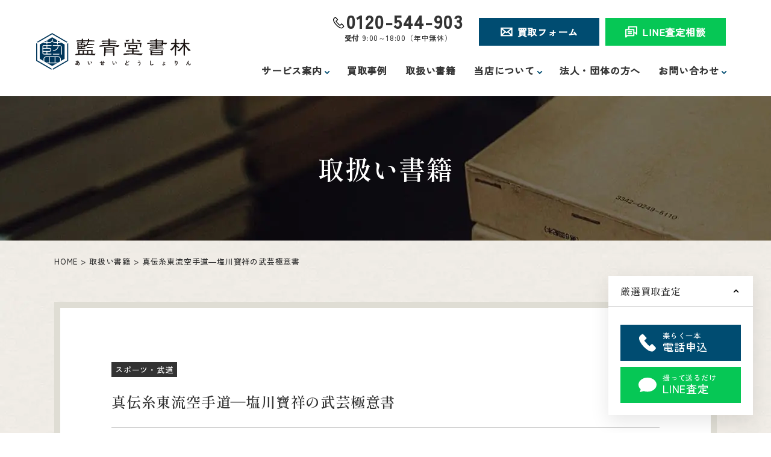

--- FILE ---
content_type: text/html; charset=UTF-8
request_url: https://senmonsho.jp/books/sports/%E7%9C%9F%E4%BC%9D%E7%B3%B8%E6%9D%B1%E6%B5%81%E7%A9%BA%E6%89%8B%E9%81%93%E2%80%95%E5%A1%A9%E5%B7%9D%E5%AF%B6%E7%A5%A5%E3%81%AE%E6%AD%A6%E8%8A%B8%E6%A5%B5%E6%84%8F%E6%9B%B8/
body_size: 29751
content:
<!DOCTYPE html>
<html lang="ja">
<head>
	<!-- Google Tag Manager -->
	<script>(function(w,d,s,l,i){w[l]=w[l]||[];w[l].push({'gtm.start':
	new Date().getTime(),event:'gtm.js'});var f=d.getElementsByTagName(s)[0],
	j=d.createElement(s),dl=l!='dataLayer'?'&l='+l:'';j.async=true;j.src=
	'https://www.googletagmanager.com/gtm.js?id='+i+dl;f.parentNode.insertBefore(j,f);
	})(window,document,'script','dataLayer','GTM-NNGJGCR');</script>
	<!-- End Google Tag Manager -->
	<meta charset="utf-8">
	<meta http-equiv="X-UA-Compatible" content="IE=edge">
	<meta name="viewport" content="width=device-width, initial-scale=1.0">
		<title>真伝糸東流空手道―塩川寶祥の武芸極意書｜取扱い書籍・買取価格｜専門書・参考書の買取専門店【藍青堂書林】 | 学術書・医学書等を高価査定買取</title>
	<meta name="description" content="「真伝糸東流空手道―塩川寶祥の武芸極意書」の買取なら専門書買取専門店【藍青堂書林】。状態問わず価値があるものは買取可能。宅配買取や出張での買取にも対応。大阪府内なら即日無料出張も可能。眠っている専門書があればぜひお問い合わせ下さい。">
		<meta name="keywords" content="真伝糸東流空手道―塩川寶祥の武芸極意書,買取,専門書,技術書">
			<meta name="format-detection" content="telephone=no">
	<link rel="icon" type="image/x-icon" href="https://senmonsho.jp/cms_bwFDu3Yy/wp-content/themes/senmonsho/img/common/favicon.ico">
	<link rel="apple-touch-icon" href="https://senmonsho.jp/cms_bwFDu3Yy/wp-content/themes/senmonsho/img/common/apple-touch-icon.png">
		<meta property="og:site_name" content="専門書・古書の買取専門店【藍青堂書林】 | 古書の高価買取査定">
	<meta property="og:type" content="article">
	<meta property="og:url" content="https://senmonsho.jp/books/sports/%E7%9C%9F%E4%BC%9D%E7%B3%B8%E6%9D%B1%E6%B5%81%E7%A9%BA%E6%89%8B%E9%81%93%E2%80%95%E5%A1%A9%E5%B7%9D%E5%AF%B6%E7%A5%A5%E3%81%AE%E6%AD%A6%E8%8A%B8%E6%A5%B5%E6%84%8F%E6%9B%B8/">
	<meta property="og:image" content="https://senmonsho.jp/cms_bwFDu3Yy/wp-content/themes/senmonsho/img/common/ogp.png">
	<meta property="og:title" content="真伝糸東流空手道―塩川寶祥の武芸極意書｜取扱い書籍・買取価格｜専門書・参考書の買取専門店【藍青堂書林】 | 学術書・医学書等を高価査定買取">
	<meta property="og:description" content="「真伝糸東流空手道―塩川寶祥の武芸極意書」の買取なら専門書買取専門店【藍青堂書林】。状態問わず価値があるものは買取可能。宅配買取や出張での買取にも対応。大阪府内なら即日無料出張も可能。眠っている専門書があればぜひお問い合わせ下さい。">
	<meta name="twitter:card" content="summary_large_image">
	<meta name="twitter:title" content="真伝糸東流空手道―塩川寶祥の武芸極意書｜取扱い書籍・買取価格｜専門書・参考書の買取専門店【藍青堂書林】 | 学術書・医学書等を高価査定買取">
	<meta name="twitter:description" content="「真伝糸東流空手道―塩川寶祥の武芸極意書」の買取なら専門書買取専門店【藍青堂書林】。状態問わず価値があるものは買取可能。宅配買取や出張での買取にも対応。大阪府内なら即日無料出張も可能。眠っている専門書があればぜひお問い合わせ下さい。">
	<meta name="twitter:image" content="https://senmonsho.jp/cms_bwFDu3Yy/wp-content/themes/senmonsho/img/common/ogp.png">
			<link rel="preconnect" href="https://fonts.googleapis.com">
	<link rel="preconnect" href="https://fonts.gstatic.com" crossorigin>
	<link rel="stylesheet" href="https://fonts.googleapis.com/css2?family=Shippori+Mincho:wght@600&family=Zen+Kaku+Gothic+New:wght@500&display=swap">
	<link rel="stylesheet" href="https://cdnjs.cloudflare.com/ajax/libs/izimodal/1.5.1/css/iziModal.min.css" integrity="sha512-8vr9VoQNQkkCCHGX4BSjg63nI5CI4B+nZ8SF2xy4FMOIyH/2MT0r55V276ypsBFAgmLIGXKtRhbbJueVyYZXjA==" crossorigin="anonymous">
		<link href="https://senmonsho.jp/cms_bwFDu3Yy/wp-content/themes/senmonsho/css/style.css" rel="stylesheet">
	<link rel="canonical" href="https://senmonsho.jp/books/sports/%E7%9C%9F%E4%BC%9D%E7%B3%B8%E6%9D%B1%E6%B5%81%E7%A9%BA%E6%89%8B%E9%81%93%E2%80%95%E5%A1%A9%E5%B7%9D%E5%AF%B6%E7%A5%A5%E3%81%AE%E6%AD%A6%E8%8A%B8%E6%A5%B5%E6%84%8F%E6%9B%B8/">
		<meta name='robots' content='max-image-preview:large' />
	<style>img:is([sizes="auto" i], [sizes^="auto," i]) { contain-intrinsic-size: 3000px 1500px }</style>
	<style id='classic-theme-styles-inline-css' type='text/css'>
/*! This file is auto-generated */
.wp-block-button__link{color:#fff;background-color:#32373c;border-radius:9999px;box-shadow:none;text-decoration:none;padding:calc(.667em + 2px) calc(1.333em + 2px);font-size:1.125em}.wp-block-file__button{background:#32373c;color:#fff;text-decoration:none}
</style>
<style id='global-styles-inline-css' type='text/css'>
:root{--wp--preset--aspect-ratio--square: 1;--wp--preset--aspect-ratio--4-3: 4/3;--wp--preset--aspect-ratio--3-4: 3/4;--wp--preset--aspect-ratio--3-2: 3/2;--wp--preset--aspect-ratio--2-3: 2/3;--wp--preset--aspect-ratio--16-9: 16/9;--wp--preset--aspect-ratio--9-16: 9/16;--wp--preset--color--black: #000000;--wp--preset--color--cyan-bluish-gray: #abb8c3;--wp--preset--color--white: #ffffff;--wp--preset--color--pale-pink: #f78da7;--wp--preset--color--vivid-red: #cf2e2e;--wp--preset--color--luminous-vivid-orange: #ff6900;--wp--preset--color--luminous-vivid-amber: #fcb900;--wp--preset--color--light-green-cyan: #7bdcb5;--wp--preset--color--vivid-green-cyan: #00d084;--wp--preset--color--pale-cyan-blue: #8ed1fc;--wp--preset--color--vivid-cyan-blue: #0693e3;--wp--preset--color--vivid-purple: #9b51e0;--wp--preset--gradient--vivid-cyan-blue-to-vivid-purple: linear-gradient(135deg,rgba(6,147,227,1) 0%,rgb(155,81,224) 100%);--wp--preset--gradient--light-green-cyan-to-vivid-green-cyan: linear-gradient(135deg,rgb(122,220,180) 0%,rgb(0,208,130) 100%);--wp--preset--gradient--luminous-vivid-amber-to-luminous-vivid-orange: linear-gradient(135deg,rgba(252,185,0,1) 0%,rgba(255,105,0,1) 100%);--wp--preset--gradient--luminous-vivid-orange-to-vivid-red: linear-gradient(135deg,rgba(255,105,0,1) 0%,rgb(207,46,46) 100%);--wp--preset--gradient--very-light-gray-to-cyan-bluish-gray: linear-gradient(135deg,rgb(238,238,238) 0%,rgb(169,184,195) 100%);--wp--preset--gradient--cool-to-warm-spectrum: linear-gradient(135deg,rgb(74,234,220) 0%,rgb(151,120,209) 20%,rgb(207,42,186) 40%,rgb(238,44,130) 60%,rgb(251,105,98) 80%,rgb(254,248,76) 100%);--wp--preset--gradient--blush-light-purple: linear-gradient(135deg,rgb(255,206,236) 0%,rgb(152,150,240) 100%);--wp--preset--gradient--blush-bordeaux: linear-gradient(135deg,rgb(254,205,165) 0%,rgb(254,45,45) 50%,rgb(107,0,62) 100%);--wp--preset--gradient--luminous-dusk: linear-gradient(135deg,rgb(255,203,112) 0%,rgb(199,81,192) 50%,rgb(65,88,208) 100%);--wp--preset--gradient--pale-ocean: linear-gradient(135deg,rgb(255,245,203) 0%,rgb(182,227,212) 50%,rgb(51,167,181) 100%);--wp--preset--gradient--electric-grass: linear-gradient(135deg,rgb(202,248,128) 0%,rgb(113,206,126) 100%);--wp--preset--gradient--midnight: linear-gradient(135deg,rgb(2,3,129) 0%,rgb(40,116,252) 100%);--wp--preset--font-size--small: 13px;--wp--preset--font-size--medium: 20px;--wp--preset--font-size--large: 36px;--wp--preset--font-size--x-large: 42px;--wp--preset--spacing--20: 0.44rem;--wp--preset--spacing--30: 0.67rem;--wp--preset--spacing--40: 1rem;--wp--preset--spacing--50: 1.5rem;--wp--preset--spacing--60: 2.25rem;--wp--preset--spacing--70: 3.38rem;--wp--preset--spacing--80: 5.06rem;--wp--preset--shadow--natural: 6px 6px 9px rgba(0, 0, 0, 0.2);--wp--preset--shadow--deep: 12px 12px 50px rgba(0, 0, 0, 0.4);--wp--preset--shadow--sharp: 6px 6px 0px rgba(0, 0, 0, 0.2);--wp--preset--shadow--outlined: 6px 6px 0px -3px rgba(255, 255, 255, 1), 6px 6px rgba(0, 0, 0, 1);--wp--preset--shadow--crisp: 6px 6px 0px rgba(0, 0, 0, 1);}:where(.is-layout-flex){gap: 0.5em;}:where(.is-layout-grid){gap: 0.5em;}body .is-layout-flex{display: flex;}.is-layout-flex{flex-wrap: wrap;align-items: center;}.is-layout-flex > :is(*, div){margin: 0;}body .is-layout-grid{display: grid;}.is-layout-grid > :is(*, div){margin: 0;}:where(.wp-block-columns.is-layout-flex){gap: 2em;}:where(.wp-block-columns.is-layout-grid){gap: 2em;}:where(.wp-block-post-template.is-layout-flex){gap: 1.25em;}:where(.wp-block-post-template.is-layout-grid){gap: 1.25em;}.has-black-color{color: var(--wp--preset--color--black) !important;}.has-cyan-bluish-gray-color{color: var(--wp--preset--color--cyan-bluish-gray) !important;}.has-white-color{color: var(--wp--preset--color--white) !important;}.has-pale-pink-color{color: var(--wp--preset--color--pale-pink) !important;}.has-vivid-red-color{color: var(--wp--preset--color--vivid-red) !important;}.has-luminous-vivid-orange-color{color: var(--wp--preset--color--luminous-vivid-orange) !important;}.has-luminous-vivid-amber-color{color: var(--wp--preset--color--luminous-vivid-amber) !important;}.has-light-green-cyan-color{color: var(--wp--preset--color--light-green-cyan) !important;}.has-vivid-green-cyan-color{color: var(--wp--preset--color--vivid-green-cyan) !important;}.has-pale-cyan-blue-color{color: var(--wp--preset--color--pale-cyan-blue) !important;}.has-vivid-cyan-blue-color{color: var(--wp--preset--color--vivid-cyan-blue) !important;}.has-vivid-purple-color{color: var(--wp--preset--color--vivid-purple) !important;}.has-black-background-color{background-color: var(--wp--preset--color--black) !important;}.has-cyan-bluish-gray-background-color{background-color: var(--wp--preset--color--cyan-bluish-gray) !important;}.has-white-background-color{background-color: var(--wp--preset--color--white) !important;}.has-pale-pink-background-color{background-color: var(--wp--preset--color--pale-pink) !important;}.has-vivid-red-background-color{background-color: var(--wp--preset--color--vivid-red) !important;}.has-luminous-vivid-orange-background-color{background-color: var(--wp--preset--color--luminous-vivid-orange) !important;}.has-luminous-vivid-amber-background-color{background-color: var(--wp--preset--color--luminous-vivid-amber) !important;}.has-light-green-cyan-background-color{background-color: var(--wp--preset--color--light-green-cyan) !important;}.has-vivid-green-cyan-background-color{background-color: var(--wp--preset--color--vivid-green-cyan) !important;}.has-pale-cyan-blue-background-color{background-color: var(--wp--preset--color--pale-cyan-blue) !important;}.has-vivid-cyan-blue-background-color{background-color: var(--wp--preset--color--vivid-cyan-blue) !important;}.has-vivid-purple-background-color{background-color: var(--wp--preset--color--vivid-purple) !important;}.has-black-border-color{border-color: var(--wp--preset--color--black) !important;}.has-cyan-bluish-gray-border-color{border-color: var(--wp--preset--color--cyan-bluish-gray) !important;}.has-white-border-color{border-color: var(--wp--preset--color--white) !important;}.has-pale-pink-border-color{border-color: var(--wp--preset--color--pale-pink) !important;}.has-vivid-red-border-color{border-color: var(--wp--preset--color--vivid-red) !important;}.has-luminous-vivid-orange-border-color{border-color: var(--wp--preset--color--luminous-vivid-orange) !important;}.has-luminous-vivid-amber-border-color{border-color: var(--wp--preset--color--luminous-vivid-amber) !important;}.has-light-green-cyan-border-color{border-color: var(--wp--preset--color--light-green-cyan) !important;}.has-vivid-green-cyan-border-color{border-color: var(--wp--preset--color--vivid-green-cyan) !important;}.has-pale-cyan-blue-border-color{border-color: var(--wp--preset--color--pale-cyan-blue) !important;}.has-vivid-cyan-blue-border-color{border-color: var(--wp--preset--color--vivid-cyan-blue) !important;}.has-vivid-purple-border-color{border-color: var(--wp--preset--color--vivid-purple) !important;}.has-vivid-cyan-blue-to-vivid-purple-gradient-background{background: var(--wp--preset--gradient--vivid-cyan-blue-to-vivid-purple) !important;}.has-light-green-cyan-to-vivid-green-cyan-gradient-background{background: var(--wp--preset--gradient--light-green-cyan-to-vivid-green-cyan) !important;}.has-luminous-vivid-amber-to-luminous-vivid-orange-gradient-background{background: var(--wp--preset--gradient--luminous-vivid-amber-to-luminous-vivid-orange) !important;}.has-luminous-vivid-orange-to-vivid-red-gradient-background{background: var(--wp--preset--gradient--luminous-vivid-orange-to-vivid-red) !important;}.has-very-light-gray-to-cyan-bluish-gray-gradient-background{background: var(--wp--preset--gradient--very-light-gray-to-cyan-bluish-gray) !important;}.has-cool-to-warm-spectrum-gradient-background{background: var(--wp--preset--gradient--cool-to-warm-spectrum) !important;}.has-blush-light-purple-gradient-background{background: var(--wp--preset--gradient--blush-light-purple) !important;}.has-blush-bordeaux-gradient-background{background: var(--wp--preset--gradient--blush-bordeaux) !important;}.has-luminous-dusk-gradient-background{background: var(--wp--preset--gradient--luminous-dusk) !important;}.has-pale-ocean-gradient-background{background: var(--wp--preset--gradient--pale-ocean) !important;}.has-electric-grass-gradient-background{background: var(--wp--preset--gradient--electric-grass) !important;}.has-midnight-gradient-background{background: var(--wp--preset--gradient--midnight) !important;}.has-small-font-size{font-size: var(--wp--preset--font-size--small) !important;}.has-medium-font-size{font-size: var(--wp--preset--font-size--medium) !important;}.has-large-font-size{font-size: var(--wp--preset--font-size--large) !important;}.has-x-large-font-size{font-size: var(--wp--preset--font-size--x-large) !important;}
:where(.wp-block-post-template.is-layout-flex){gap: 1.25em;}:where(.wp-block-post-template.is-layout-grid){gap: 1.25em;}
:where(.wp-block-columns.is-layout-flex){gap: 2em;}:where(.wp-block-columns.is-layout-grid){gap: 2em;}
:root :where(.wp-block-pullquote){font-size: 1.5em;line-height: 1.6;}
</style>
</head>
<body id="books">
<!-- Google Tag Manager (noscript) -->
<noscript><iframe src="https://www.googletagmanager.com/ns.html?id=GTM-NNGJGCR"
height="0" width="0" style="display:none;visibility:hidden"></iframe></noscript>
<!-- End Google Tag Manager (noscript) -->
<div class="js-media-query u-media-query"></div>
<div class="js-gnav-query u-gnav-query"></div>
<div class="js-nav-overlay l-nav-overlay"></div>
<div class="l-wrapper">
	<header class="js-header l-header">
		<div class="l-header-info">
						<p class="l-header-info__logo"><a href="https://senmonsho.jp/" class="l-header-info__logo-link u-alpha">	<svg xmlns="http://www.w3.org/2000/svg" xmlns:xlink="http://www.w3.org/1999/xlink" width="152.059" height="36" viewBox="0 0 152.059 36">
  <defs>
          <clipPath id="clip-path">
        <rect width="152.059" height="36" fill="none"/>
      </clipPath>
      <clipPath id="clip-path-2">
        <path d="M6.491,14.547v14.1L18.706,35.7,30.92,28.651v-14.1L18.706,7.495Z" transform="translate(-6.491 -7.495)" fill="none"/>
      </clipPath>
      </defs>
  <g transform="translate(0 0)">
    <g transform="translate(0 0)">
      <g clip-path="url(#clip-path)">
        <path d="M73.179,54.144a1.525,1.525,0,0,0-.092-.278,1.066,1.066,0,0,0-.164-.278,1.869,1.869,0,0,0,1.026-.4.987.987,0,0,0,.338-.761.8.8,0,0,0-.134-.466.884.884,0,0,0-.374-.3,5.577,5.577,0,0,1-.954,1.3c.022.069.044.135.068.2s.049.126.074.188a1.2,1.2,0,0,0-.2.07c-.073.033-.144.067-.212.1a1.173,1.173,0,0,0-.164.1c-.015-.036-.029-.074-.044-.111l-.044-.112a2.206,2.206,0,0,1-.583.292,1.253,1.253,0,0,1-.552.052.6.6,0,0,1-.341-.194.717.717,0,0,1-.161-.515,1.616,1.616,0,0,1,.174-.742,2.085,2.085,0,0,1,.477-.613,2.477,2.477,0,0,1,.69-.434c0-.109,0-.217.008-.324s.01-.214.014-.319q-.328.021-.608.027a3.653,3.653,0,0,1-.466-.016l-.049-.589q.212.021.518.027c.2,0,.422,0,.655-.016.017-.131.035-.256.051-.376s.035-.233.057-.339l.605.115q-.054.251-.1.551c.269-.029.526-.067.772-.115a4.759,4.759,0,0,0,.625-.158l.055.572a6.136,6.136,0,0,1-.677.153q-.4.071-.84.114c-.007.084-.013.169-.016.257s-.008.174-.011.262a2.537,2.537,0,0,1,.507-.05c.055,0,.108,0,.161.006s.1.009.155.016c.029-.069.057-.139.082-.21s.049-.143.071-.215l.594.163c-.025.069-.051.137-.076.2s-.052.131-.081.2a1.541,1.541,0,0,1,.679.494,1.225,1.225,0,0,1,.248.766,1.558,1.558,0,0,1-.216.821,1.654,1.654,0,0,1-.611.583,2.667,2.667,0,0,1-.941.309m-1.592-1.036A1.05,1.05,0,0,0,71.841,53a2.129,2.129,0,0,0,.3-.213q-.044-.229-.074-.475c-.02-.163-.034-.329-.041-.5a1.69,1.69,0,0,0-.543.485,1.034,1.034,0,0,0-.2.606c0,.112.028.181.082.2a.343.343,0,0,0,.223,0m1.091-.84c.087-.105.174-.22.262-.343a4.251,4.251,0,0,0,.246-.392h-.071a2.477,2.477,0,0,0-.257.013,2.219,2.219,0,0,0-.245.041q.016.344.065.681" transform="translate(-32.079 -22.384)" fill="#1a1311"/>
        <path d="M94.541,53.969a.834.834,0,0,1-.513.122.615.615,0,0,1-.425-.308,3.594,3.594,0,0,1-.311-.616,5.979,5.979,0,0,1-.242-.752,6.817,6.817,0,0,1-.153-.8,5.252,5.252,0,0,1-.046-.748l.666.006a3.5,3.5,0,0,0,.016.583,5.73,5.73,0,0,0,.1.638,5.011,5.011,0,0,0,.169.6,2.442,2.442,0,0,0,.212.461.277.277,0,0,0,.167.15.256.256,0,0,0,.193-.046,1.652,1.652,0,0,0,.276-.24,2.5,2.5,0,0,0,.242-.295.945.945,0,0,0,.09.186q.063.1.137.2a1.483,1.483,0,0,0,.133.158,2.575,2.575,0,0,1-.335.4,1.875,1.875,0,0,1-.379.295m2.061-1.02a3.7,3.7,0,0,0-.169-.393c-.076-.156-.164-.319-.262-.488s-.2-.326-.294-.469a2.09,2.09,0,0,0-.273-.336l.524-.333a3.074,3.074,0,0,1,.3.365q.167.229.327.488t.287.5a2.832,2.832,0,0,1,.18.412,1.8,1.8,0,0,0-.341.1,1.5,1.5,0,0,0-.281.147" transform="translate(-42.147 -23.092)" fill="#1a1311"/>
        <path d="M117,54.088a2.749,2.749,0,0,1-.771-.085.625.625,0,0,1-.388-.289,1.2,1.2,0,0,1-.112-.57v-1.4q-.349.039-.646.085t-.5.1l-.061-.643c.139-.018.313-.039.524-.063s.44-.046.687-.068V49.981h.622V51.1q.289-.027.586-.049l.581-.044V49.812h.632v1.157q.36-.022.657-.033c.2-.007.364-.01.5-.01v.654q-.212-.016-.509-.019c-.2,0-.414,0-.647.008v.349a1.113,1.113,0,0,1-.093.485.637.637,0,0,1-.313.3,1.793,1.793,0,0,1-.608.139,1.575,1.575,0,0,0-.087-.314,1.026,1.026,0,0,0-.147-.275,1.106,1.106,0,0,0,.477-.082.263.263,0,0,0,.139-.251V51.6c-.189.011-.382.023-.581.038s-.393.031-.586.049v1.374a.474.474,0,0,0,.057.254.307.307,0,0,0,.2.122,2.019,2.019,0,0,0,.414.033c.135,0,.294-.007.48-.021s.373-.035.562-.061a4.033,4.033,0,0,0,.491-.092,1.533,1.533,0,0,0-.057.223,2.588,2.588,0,0,0-.036.257,1.262,1.262,0,0,0-.005.2q-.333.055-.728.085t-.733.03" transform="translate(-51.984 -22.611)" fill="#1a1311"/>
        <path d="M138.881,53.969a.835.835,0,0,1-.513.122.616.616,0,0,1-.425-.308,3.594,3.594,0,0,1-.311-.616,5.894,5.894,0,0,1-.243-.752,6.7,6.7,0,0,1-.152-.8,5.173,5.173,0,0,1-.047-.748l.666.006a3.557,3.557,0,0,0,.016.583,5.6,5.6,0,0,0,.1.638,4.8,4.8,0,0,0,.169.6,2.4,2.4,0,0,0,.212.461.276.276,0,0,0,.167.15.257.257,0,0,0,.193-.046,1.65,1.65,0,0,0,.275-.24,2.44,2.44,0,0,0,.242-.295.982.982,0,0,0,.09.186c.042.069.087.137.137.2a1.551,1.551,0,0,0,.133.158,2.6,2.6,0,0,1-.335.4,1.89,1.89,0,0,1-.379.295m2.061-1.02a3.592,3.592,0,0,0-.169-.393c-.076-.156-.163-.319-.261-.488s-.2-.326-.295-.469a2.121,2.121,0,0,0-.273-.336l.523-.333a3.077,3.077,0,0,1,.3.365q.167.229.328.488t.286.5a2.841,2.841,0,0,1,.18.412,1.8,1.8,0,0,0-.341.1,1.5,1.5,0,0,0-.281.147" transform="translate(-62.274 -23.092)" fill="#1a1311"/>
        <path d="M163.5,53.905a9.87,9.87,0,0,1-1,.12,5.274,5.274,0,0,1-.905-.011,2.6,2.6,0,0,1-.736-.177,1.163,1.163,0,0,1-.494-.371.962.962,0,0,1-.177-.591,1.085,1.085,0,0,1,.33-.8,2.8,2.8,0,0,1,.886-.57,3.534,3.534,0,0,1-.15-.565,5.4,5.4,0,0,1-.085-.72q-.021-.39-.005-.8h.7a4.65,4.65,0,0,0-.022.646q.011.346.052.663a3.766,3.766,0,0,0,.107.545c.182-.058.374-.115.575-.169s.408-.109.619-.164l.131.681a6.448,6.448,0,0,0-.922.172,4.884,4.884,0,0,0-.791.278,2.052,2.052,0,0,0-.554.354.562.562,0,0,0-.2.406.414.414,0,0,0,.218.365,1.465,1.465,0,0,0,.6.183,4.176,4.176,0,0,0,.876,0A6.768,6.768,0,0,0,163.6,53.2a1.381,1.381,0,0,0-.079.349,2.352,2.352,0,0,0-.02.36m.038-2.972a2.679,2.679,0,0,0-.287-.352,2.872,2.872,0,0,0-.318-.3l.289-.251c.055.044.122.106.2.186s.161.162.237.245.136.155.18.213Zm.48-.425a3.171,3.171,0,0,0-.292-.352,2.763,2.763,0,0,0-.318-.3l.283-.251a2.071,2.071,0,0,1,.208.186q.12.12.237.245c.078.084.139.155.182.212Z" transform="translate(-72.714 -22.434)" fill="#1a1311"/>
        <path d="M184.089,54.148a.858.858,0,0,0-.182-.134q-.117-.068-.248-.128a1.1,1.1,0,0,0-.24-.082,2.786,2.786,0,0,0,.652-.52,2.5,2.5,0,0,0,.464-.712,2.1,2.1,0,0,0,.172-.839.518.518,0,0,0-.134-.393.482.482,0,0,0-.341-.125,2.034,2.034,0,0,0-.5.066,2.986,2.986,0,0,0-.491.169,1.984,1.984,0,0,0-.395.229,1.562,1.562,0,0,0-.1-.191c-.045-.08-.095-.158-.147-.234a1.1,1.1,0,0,0-.145-.175,6.382,6.382,0,0,1,.848-.341,2.969,2.969,0,0,1,.925-.15,1.257,1.257,0,0,1,.589.133,1,1,0,0,1,.406.39,1.217,1.217,0,0,1,.15.622,2.756,2.756,0,0,1-.169.965,3.052,3.052,0,0,1-.458.829,2.89,2.89,0,0,1-.66.622m.677-3.889a3.344,3.344,0,0,1-.339-.093c-.138-.043-.285-.093-.439-.147s-.3-.109-.436-.164-.242-.1-.319-.142l.311-.561q.1.049.281.12c.122.048.256.1.4.147s.286.1.423.137.248.069.335.087Z" transform="translate(-82.823 -22.312)" fill="#1a1311"/>
        <path d="M206.32,54.08a2.363,2.363,0,0,1-.706-.087.677.677,0,0,1-.393-.294,1.1,1.1,0,0,1-.123-.562v-3.6l.715.044c-.008.062-.015.165-.022.311s-.012.3-.016.469q-.006.2-.008.442c0,.16,0,.336,0,.529v1.68a.36.36,0,0,0,.133.327.9.9,0,0,0,.466.088,2.567,2.567,0,0,0,1.012-.2,3.132,3.132,0,0,0,.826-.5c0,.069.011.152.025.248s.027.187.043.272.03.152.041.2a3.49,3.49,0,0,1-.914.463,3.268,3.268,0,0,1-1.077.18" transform="translate(-93.099 -22.484)" fill="#1a1311"/>
        <path d="M227.965,55.152a.859.859,0,0,1-.587-.21.624.624,0,0,1-.21-.466.582.582,0,0,1,.259-.483,1.058,1.058,0,0,1,.689-.177l.12.009a.7.7,0,0,1,.115.014q-.016-.262-.033-.571t-.036-.611q-.019-.3-.03-.57t-.011-.447h.546q-.006.136,0,.349c0,.141,0,.3.008.464q.169-.016.368-.046t.387-.071c.125-.027.232-.056.319-.084,0,.036,0,.087.008.152s.014.131.025.2.02.115.027.147a3.352,3.352,0,0,1-.327.074c-.131.023-.265.044-.4.06s-.265.028-.382.035c.007.186.017.367.03.546s.023.338.03.479a4.213,4.213,0,0,1,.635.24,5.314,5.314,0,0,1,.548.3.786.786,0,0,0-.123.131c-.045.058-.087.117-.125.175a.847.847,0,0,0-.08.142,3.221,3.221,0,0,0-.4-.27,3.261,3.261,0,0,0-.436-.21.682.682,0,0,1-.226.52.985.985,0,0,1-.706.183m.016-.5q.387.034.387-.229V54.3c-.055-.007-.109-.014-.163-.019a1.451,1.451,0,0,0-.159-.009c-.251,0-.376.062-.376.186s.1.182.311.2" transform="translate(-103.118 -23.441)" fill="#1a1311"/>
        <path d="M250.5,54.229a1.715,1.715,0,0,0-.218-.286,1.691,1.691,0,0,0-.272-.248,2.446,2.446,0,0,0,1.153-.884,2.473,2.473,0,0,0,.406-1.439,1.094,1.094,0,0,0-.182-.722.521.521,0,0,0-.439-.188.528.528,0,0,0-.376.227,1.4,1.4,0,0,0-.254.619,3.036,3.036,0,0,0,0,.987,2,2,0,0,0-.2.027q-.123.021-.234.049a1.385,1.385,0,0,0-.167.049,4.866,4.866,0,0,1-.063-.507q-.025-.3-.038-.659c-.009-.237-.014-.473-.016-.709s0-.454.008-.654.018-.361.033-.485l.666.06c-.019.087-.035.2-.052.335s-.029.281-.04.434-.019.3-.022.442a1.469,1.469,0,0,1,.363-.57.766.766,0,0,1,.526-.232,1.049,1.049,0,0,1,.594.161,1.128,1.128,0,0,1,.415.5,2.025,2.025,0,0,1,.153.837,3.075,3.075,0,0,1-.461,1.743,3.361,3.361,0,0,1-1.284,1.115" transform="translate(-113.301 -22.425)" fill="#1a1311"/>
        <path d="M270.442,54.016l-.622-.273c.037-.069.1-.188.183-.357s.187-.37.3-.6.239-.483.367-.75.26-.535.393-.8.258-.519.374-.755l.305-.619.191-.384.66.295c-.073.1-.168.252-.283.452s-.243.428-.379.685-.276.523-.417.8a1.151,1.151,0,0,1,.262-.128.848.848,0,0,1,.272-.046.63.63,0,0,1,.551.223,1.213,1.213,0,0,1,.158.693c0,.048,0,.114-.006.2s-.005.154-.005.2a.768.768,0,0,0,.066.393.3.3,0,0,0,.262.093.742.742,0,0,0,.532-.289,2.224,2.224,0,0,0,.434-.758,2.31,2.31,0,0,0,.243.261,2.726,2.726,0,0,0,.253.218,2.3,2.3,0,0,1-.7.927,1.443,1.443,0,0,1-.864.305.886.886,0,0,1-.619-.2.983.983,0,0,1-.221-.742c0-.047,0-.116.005-.207s.005-.165.005-.224a.734.734,0,0,0-.076-.4.3.3,0,0,0-.262-.109.728.728,0,0,0-.461.171,1.237,1.237,0,0,0-.346.45q-.2.425-.349.761t-.208.515" transform="translate(-122.478 -22.457)" fill="#1a1311"/>
        <path d="M73.291,23.2c.021-.424-.149-1.082-.149-1.506a.593.593,0,0,1,.594-.615,4.552,4.552,0,0,1,.509.149,1.99,1.99,0,0,0,.361.021l3.076-.063,6.66.021,1.272.042h.509c.127-.021.636-.254.763-.254a.616.616,0,0,1,.573.573c0,.043-.106.615-.128.7l-.021,2.079.021.53,1.888.021,1.018-.085c-.382,1.4-1.124,1.676-1.252,1.676-.148,0-.572-.063-.615-.063L86.7,26.173,83.79,25.94l-3.924-.064-4.625.043-2.249.17c-.3.021-1.548.254-1.8.254-.4,0-.849-.085-.849-.488,0-.955,1.739-.955,2.206-.955a2.862,2.862,0,0,0,.7-.042ZM84.6,15.376l2.355.042c1.23.021,1.93.021,1.93.552,0,.446-.53.446-.657.446l-4.985-.064c-.148,0-.785.021-.912.021-.785,1.188-1.209,1.21-1.315,1.21a1.617,1.617,0,0,1-.87-.361c0,1.124,0,1.294-.657,1.252l-1.612-.106-.743-.022-.064.043c0,.127-.042.657-.042.763,0,.021.042.191.042.212l2.609.064c.192,0,.615.085.615.488,0,.254-.318.382-.552.382l-3.86-.043c-.064,0-2.206.085-2.249.085-.149.021-.827.254-.955.254a.472.472,0,0,1-.446-.488c0-.169.17-1.039.17-1.1l.064-1.866c.021-.467,0-1.04-.021-1.507,0-.233-.17-1.23-.17-1.421,0-.552.382-.615.552-.615.127,0,.615.191.721.191.149,0,.827-.043.976-.043l2.163-.021a4.345,4.345,0,0,0,0-1.06H76.26l-2.63.085c-.233,0-1.315.127-1.549.127-.382,0-.594-.233-.594-.424,0-.254.34-.87,1.273-.87.254,0,1.358.085,1.569.085l2.333.043a.9.9,0,0,0,.064-.361c0-.955,0-1.273.572-1.273a.518.518,0,0,1,.573.488,10.59,10.59,0,0,1,.063,1.1l2.4.021,2.481-.021c.021-.17.021-.509.021-.743.021-.318.021-.743.573-.743a.61.61,0,0,1,.657.658c0,.127-.021.721-.021.849l.36.021,2.333.021,1.782.063c.318.021.743.127.743.53,0,.318-.255.466-.573.446l-3.054-.106-1.591-.021-.064.042c-.021.7-.042,1.379-.573,1.379-.276,0-.424-.276-.466-.488-.043-.149-.064-.827-.106-.976l-3.86.021c-.17,0-.933.021-1.061.043v1.018c.3.085,1.8.043,2.1.106.17.043.4.127.4.4a.451.451,0,0,1-.488.424l-2.8-.021-.043.043.021.955,1.655.042a1.306,1.306,0,0,0,.552-.063c.3-.127.34-.127.4-.127a.517.517,0,0,1,.53.509c0,.064-.085.658-.085.764A2.943,2.943,0,0,0,81.9,14.464c.127-.721.149-.954.573-.954.36,0,.4.551.4.848a5.112,5.112,0,0,1-.149,1.018Zm-10.945.318,2.355-.064c0-.127.021-.742.021-.784s-.021-.234-.021-.255l-1.994.021c-.17.021-.3.043-.382.043v.17Zm.021,1.824c.594,0,3.161-.043,3.691-.043.254,0,1.378.021,1.612.021v-.933l-2.355-.085-1.06.021-1.909.043-.021.891Zm-.021,1.888,2.269-.043.064-.021v-.955l-2.355.106Zm.87,5.367,1.527.063a14.2,14.2,0,0,0,1.634-.043l-.021-2.545-.064-.064-1.549.043c-.3,0-1.4.043-1.569.085,0,.064.021.87.021.976Zm4.348-2.609a.494.494,0,0,0-.042.169c0,.3.021,2.291.021,2.44a.732.732,0,0,0,.3.042h.3l1.994.021a1.186,1.186,0,0,0,.466-.063c.021-.17.021-2.333-.042-2.609ZM85.3,18.218c1.611.021,2.375.021,2.375.573,0,.234-.212.446-.594.446-.149,0-.891-.043-1.04-.043H84.151c-.34,0-1.994.17-2.1.17-.4,0-.488-.276-.488-.4,0-.318.4-.806,1.21-.806.212,0,1.082.043,1.273.043Zm-2.164,6.6.721.064,2.164.042h.064l.021-.254-.021-2.334-2.4-.106h-.615v.17Z" transform="translate(-31.93 -4.572)" fill="#1a1311"/>
        <path d="M122.636,14.935,120.2,15l-2.609.191a4.944,4.944,0,0,1-.552.085c-.212,0-.594-.085-.594-.382,0-.509.721-.891,1.57-.891.233,0,1.294.127,1.506.127l3.119-.106.021-.042-.021-1.082c-.191-.021-1.591-.021-1.8-.021l-2.227.085-1.739.191c-.4.042-1.039-.085-1.039-.467,0-.551,1.145-.785,1.358-.763l1.654.085.615-.021,3.139-.064c0-.191-.021-1.082-.021-1.272a.623.623,0,0,1,.721-.615c.615,0,.785.382.785,1.1,0,.127-.021.721-.021.849h3.967l1.951.063c.382.021.764.191.764.467a.767.767,0,0,1-.063.233c-.149.127-.234.212-1.231.191l-3.584-.085-1.8.021-.021,1.1,3.648.063c2.588.043,2.588.234,2.588.573,0,.36-.3.4-.827.4L128.087,15l-.636-.021-3.267-.021h-.127l.021,1.315h.933l2.843.106,2.014.085c.743.021.933.064,1.252.064a8.6,8.6,0,0,0,1.294-.106,4.944,4.944,0,0,1,.955-.127A2.07,2.07,0,0,1,131.8,18.2c-.106,0-2.036-.4-2.355-.446a38.991,38.991,0,0,0-6-.4c-1.973,0-4.625.127-6.512.318l-1.93.191c-.191.021-.53.063-.721.063a.486.486,0,0,1-.552-.488c0-.127.212-.933,1.8-.955.551,0,3.012-.128,3.5-.149,1.1-.021,2.545-.063,3.606-.063Zm.445,3.521,3.288.043c.042,0,.933.021.955,0,.254-.212.318-.254.552-.254a.681.681,0,0,1,.7.742c0,.085-.064.446-.064.509l-.063,1.782.021,2.63.021,1.8c0,.424-.085,1.4-.594,1.4s-.615-.912-.637-1.379l-.106-2.1h-.488l-4.54-.021-2.355.063c-.149,2.354-.233,3.458-.976,3.458-.042,0-.53-.021-.53-.637,0-.191.276-4.709.276-5.6a8.654,8.654,0,0,0-.085-1.336,7.181,7.181,0,0,1-.085-.742.55.55,0,0,1,.531-.615,1.08,1.08,0,0,1,.679.318Zm2.376,4.285,1.655.021-.021-1.315h-4.157l-2.376.064-.615.042-.063,1.21Zm-4.073-2.122,3.776-.042,1.93.021v-1.23l-3.606-.063-2.185.042-1.378.127.021,1.188Z" transform="translate(-51.624 -4.555)" fill="#1a1311"/>
        <path d="M165.6,22.758c-.36-.021-.891-.043-1.972-.021l-1.676.043c-.254,0-1.315.17-1.527.17-.128,0-.721,0-.721-.488,0-.721,1.4-.806,1.591-.806.127,0,.657.085.763.085H165.6a5.3,5.3,0,0,0,.043-.53,6.132,6.132,0,0,0-.064-.912c-.488,0-1.845,0-2.269.042-.127,0-.742.106-.87.106a.507.507,0,0,1-.509-.572l.085-1.613c0-.127-.148-1.569-.148-1.591a.478.478,0,0,1,.509-.509,2.416,2.416,0,0,1,.594.149.557.557,0,0,0,.192.106l2.8-.043,3.2.064c.085,0,.382.042.446.042.127,0,.637-.212.764-.212a.451.451,0,0,1,.509.467c0,.169-.106.869-.106,1.018l-.043,2.079c0,.169-.085.615-.488.594l-2.27-.085L167,20.318l-.043,1.4.064.021.191.021,3.776.063c1.57.021,1.867.212,1.867.594a.347.347,0,0,1-.339.382h-1.761l-2.694-.043h-1.082l-.021,1.8,5.876.234a13.75,13.75,0,0,0,3.118-.276c-.381,1.252-1.358,2.143-1.93,2.016l-2.376-.488-.785-.106-1.824-.17-3.309-.106-3.288.043-1.039.042-2.079.234c-.212.021-1.166.169-1.358.169-.212,0-.849-.021-.849-.594,0-.424.488-.934,1.867-.934.552,0,2.906.043,3.394.021.509-.021,2.8-.021,3.245-.085Zm.043-8.7.021-.594V11.049c0-.318.148-.743.615-.743.53,0,.742.467.742.912v2.906l.043.021.552.021,5.982.149c.106,0,.53-.149.615-.149a.539.539,0,0,1,.594.488c0,.233-.255,1.166-.276,1.378l-.127,1.74c-.021.36-.106.849-.552.849-.424,0-.552-.636-.552-.955l.021-2.4-1.846-.064-3.691-.042-2.948-.043-5.091.043a1.081,1.081,0,0,1-.233.042c-.021.149-.021.764-.021.87l-.064,1.549c-.021.53-.382.955-.721.955-.276,0-.382-.3-.382-.509l-.021-2.058c0-.233-.254-1.337-.254-1.463,0-.191.021-.594.488-.594a1.036,1.036,0,0,1,.467.127.651.651,0,0,0,.446.127c.212,0,1.166-.043,1.358-.043l4.137-.063h.678Zm-3.224-2.715c.318-.063.466.149.466.254,0,.488-1.951,1.591-2.524,1.591-.594,0-.827-.679-1.146-1.591.318.021.615.063,1.039.063a6.008,6.008,0,0,0,.849-.085Zm5.621,8.019,1.358.042.085-1.973-.085-.043-2.164-.085-2.355-.021-1.591.085c.021.318.021,1.718.043,1.994Zm4.582-6.067c-.467,0-2.461-1.06-2.461-1.549,0-.127.127-.276.4-.276.233,0,1.272.191,1.485.212a12.511,12.511,0,0,0,1.782.021c-.3.827-.552,1.591-1.209,1.591" transform="translate(-71.317 -4.678)" fill="#1a1311"/>
        <path d="M205.246,12.866l-1.442.106c-.169.021-.891.085-1.039.085-.085,0-.679-.042-.679-.382,0-.3.382-.742,1.421-.763l4.54-.064c0-.106-.021-.636-.021-.742a.751.751,0,0,1,.7-.721c.849,0,.849,1.039.849,1.485l3.67.085c.149,0,.869.021,1.018.021.106,0,.615-.192.721-.192a.605.605,0,0,1,.658.509,6.37,6.37,0,0,1-.128.679c0,.169-.063.827-.063.955v.191l.424.043h2.672l.806-.064c-.276,1-.933,1.633-1.188,1.633-.021,0-.34-.043-.4-.043l-2.206-.361-.17-.021c-.021.212-.021,1.1-.042,1.273-.064.382-.488.445-.827.445l-1.57.021L210.04,17l-.53-.021.021,1,3.946.043c.254,0,.678,0,1.166.042.382.021.616.106.616.382,0,.339-.446.424-.679.424H209.51v.954c.191,0,1.59.021,1.782.021h3.563c1.082,0,1.145.234,1.145.424a.411.411,0,0,1-.381.4,9.652,9.652,0,0,1-1.464.021l-5.2-.042-3.1.063-.807.042-2.482.149c-.149,0-.87.063-.87-.382,0-.276.488-.658,1.316-.658l5.048-.063v-.955h-.955l-2.376.085-1.761.191c-.212.043-.615-.042-.615-.318,0-.382.742-.721,1.145-.721l4.582-.106V17l-.933-.021-1.93.085-2.058.17c-.233.021-.891.021-.891-.424,0-.509,1.06-.657,1.124-.657l3.394-.043,1.336-.021c-.021-.169-.021-.933-.043-1.1h-1.994l-2.375.106-1.655.127c-.276.021-1.527.212-1.782.212-.4,0-.679-.212-.679-.488,0-.318.467-.827,1.358-.827,1.4,0,5.536-.106,7.149-.149V12.823c-.085-.021-1.04-.021-1.146-.021Zm-1.951,8.57a.942.942,0,0,1,.34.063,1.347,1.347,0,0,0,.7.17c.976,0,5.261-.021,6.152-.021.467,0,2.8.064,3.139.064.234,0,.276-.021.636-.212a.838.838,0,0,1,.3-.042.533.533,0,0,1,.594.53c0,.106-.106,1.188-.127,1.421-.043.679-.064.955-.064,1.252,0,.064,0,1.23-.021,1.315a.6.6,0,0,1-.658.424c-.3,0-1.591-.063-1.867-.063-.594,0-3.182.043-3.712.021-.509,0-2.821-.064-3.287-.064a3.954,3.954,0,0,0-1.04.085,8.847,8.847,0,0,1-.933.169c-.509,0-.509-.763-.509-.912,0-.339.021-2.015.021-2.4-.021-.191-.233-1.21-.212-1.23,0-.212.021-.573.552-.573m7.063,2.079,3.245.043c.021-.743.021-.827.043-1.04l-1.866-.085H206.9l-2.418.106h-.17l.021,1c.4,0,2.206-.043,2.567-.043Zm-6,1.93c.36.021.891.042,1.209.042h8.019l.021-1.124-5.345-.063h-3.882Zm5.3-11.455,2.779.021,1.612.043c.021-.17.021-.276.063-1.124l-.36-.021-3.309-.085-.891.021-.042,1.124Zm4.37,2.164V15.2l-2.227-.17-2.291-.043a10.6,10.6,0,0,1,.021,1.082Z" transform="translate(-90.605 -4.713)" fill="#1a1311"/>
        <path d="M243.519,15.585c-.128,0-1,.063-1.04.063-.127,0-.679,0-.679-.488,0-.446.594-.827,1.421-.827a3.856,3.856,0,0,1,.827.106,4.667,4.667,0,0,0,.7.021h.955V11.47c0-.233,0-.891.657-.891.721,0,.721.552.721,1.06l-.021,1.4-.021,1.443h.382l1.8.043c.361,0,1.125.021,1.125.615,0,.382-.488.424-.785.424l-1.442-.021H247.04a3.559,3.559,0,0,0,0,.827,13.112,13.112,0,0,0,1.952,1.7c.594.4.848.573.848.933a.607.607,0,0,1-.615.573,1.164,1.164,0,0,1-.7-.34c-.255-.191-1.315-1.06-1.527-1.23l-.17,5.537v1.124l-.127,1.443c-.021.169-.106,1.039-.552,1.039-.424,0-.573-.4-.573-.743l-.021-2.651.021-5.812-.36.7-.954,1.463c-.212.318-1.379,1.718-1.824,1.718-.4,0-.551-.106-1.506-.827a11.282,11.282,0,0,0,4.6-5.451Zm10.393,0-1.93.063c-.531.021-1.061.021-1.061-.53,0-.721,1.252-.721,1.485-.721.169,0,.933.106,1.081.106.043,0,.4.021.764,0l-.043-2.4c-.021-.806-.043-1.506.721-1.506.594,0,.658.594.658.869l-.021,2.567a3.046,3.046,0,0,0,.021.445l3.67.085c.318,0,.679.191.679.53,0,.509-.552.488-.7.488l-3.373-.021-.276.021.021.3a6.914,6.914,0,0,0,.446.636l1.252,1.549,1.082,1.209,1.039,1a6.089,6.089,0,0,0,1.866,1.208,2.82,2.82,0,0,1-1.866.912c-.233,0-.446-.043-.976-.806l-1.464-2.1a18.036,18.036,0,0,0-1.379-1.718l-.063,5.346a15,15,0,0,1-.234,3.712c-.043.212-.149.34-.509.34-.382,0-.573-1.06-.573-1.549l-.021-4.879-.043-3.139-1.082,1.7c-.572.912-2.694,3.394-3.309,3.394a2.7,2.7,0,0,1-1.739-.912,10.982,10.982,0,0,0,3.584-2.673A13.909,13.909,0,0,0,254,15.585Z" transform="translate(-109.365 -4.802)" fill="#1a1311"/>
        <path d="M2.272,9.316,16.315,1.208,30.358,9.316l1.047-.6L16.315,0,1.225,8.712Z" transform="translate(-0.556 0)" fill="#00365a"/>
        <path d="M44.137,18.733V34.92l-14.03,8.1v1.208l15.077-8.7v-17.4Z" transform="translate(-13.666 -8.229)" fill="#00365a"/>
        <path d="M15.077,43.02l-14.03-8.1V18.733L0,18.129v17.4l15.077,8.7Z" transform="translate(0 -8.229)" fill="#00365a"/>
        <path d="M6.491,14.547v14.1L18.705,35.7,30.92,28.651v-14.1L18.705,7.495Z" transform="translate(-2.946 -3.402)" fill="#00365a"/>
      </g>
    </g>
    <g transform="translate(3.545 4.093)">
      <g clip-path="url(#clip-path-2)">
        <path d="M29.931,48.587a.368.368,0,0,1-.369-.369V44.585a1.941,1.941,0,0,0-1.939-1.938H15.895a1.94,1.94,0,0,0-1.938,1.938v3.634a.369.369,0,0,1-.738,0V44.585a2.679,2.679,0,0,1,2.676-2.676H27.623A2.679,2.679,0,0,1,30.3,44.585v3.634a.368.368,0,0,1-.369.369" transform="translate(-9.545 -23.116)" fill="#fff"/>
        <path d="M23.447,48.587a.368.368,0,0,1-.369-.369V42.278a.369.369,0,1,1,.737,0v5.941a.368.368,0,0,1-.369.369" transform="translate(-14.02 -23.116)" fill="#fff"/>
        <path d="M33.658,48.587a.368.368,0,0,1-.369-.369V42.278a.369.369,0,1,1,.737,0v5.941a.368.368,0,0,1-.369.369" transform="translate(-18.655 -23.116)" fill="#fff"/>
        <path d="M30.3,53.736H9.593a.369.369,0,0,1,0-.737H30.3a.369.369,0,1,1,0,.737" transform="translate(-7.732 -28.15)" fill="#fff"/>
        <path d="M19.843,30.787H13.061a1.821,1.821,0,0,1-1.818-1.818V23.323A1.821,1.821,0,0,1,13.061,21.5h6.782a.369.369,0,1,1,0,.737H13.061a1.083,1.083,0,0,0-1.081,1.082v5.645a1.082,1.082,0,0,0,1.081,1.081h6.782a.369.369,0,1,1,0,.737" transform="translate(-8.648 -13.854)" fill="#fff"/>
        <path d="M38.65,30.965a.368.368,0,0,1-.369-.369V24.18a1.94,1.94,0,0,0-1.939-1.939H30.419a.369.369,0,1,1,0-.737h5.924a2.679,2.679,0,0,1,2.676,2.676V30.6a.368.368,0,0,1-.369.369" transform="translate(-17.185 -13.854)" fill="#fff"/>
        <path d="M36.151,37.89H30.419a.369.369,0,1,1,0-.737h5.733a.369.369,0,1,1,0,.737" transform="translate(-17.185 -20.957)" fill="#fff"/>
        <path d="M18.3,30.474H11.9a.369.369,0,0,1,0-.737h6.4a1.082,1.082,0,0,0,0-2.164H11.9a.369.369,0,1,1,0-.737h6.4a1.819,1.819,0,0,1,0,3.638" transform="translate(-8.778 -16.274)" fill="#fff"/>
        <path d="M17.71,14.574H12.056A2.679,2.679,0,0,1,9.38,11.9v-.413a.369.369,0,1,1,.737,0V11.9a1.941,1.941,0,0,0,1.939,1.939H17.71A1.941,1.941,0,0,0,19.648,11.9v-.413a.369.369,0,1,1,.737,0V11.9a2.679,2.679,0,0,1-2.676,2.676" transform="translate(-7.802 -9.139)" fill="#fff"/>
        <path d="M19.151,16.192a.368.368,0,0,1-.369-.369V11.485a.369.369,0,0,1,.737,0v4.339a.368.368,0,0,1-.369.369" transform="translate(-12.07 -9.139)" fill="#fff"/>
        <path d="M36.513,14.574H30.859A2.679,2.679,0,0,1,28.183,11.9v-.413a.369.369,0,1,1,.737,0V11.9a1.941,1.941,0,0,0,1.939,1.939h5.654A1.941,1.941,0,0,0,38.451,11.9v-.413a.369.369,0,1,1,.737,0V11.9a2.679,2.679,0,0,1-2.676,2.676" transform="translate(-16.338 -9.139)" fill="#fff"/>
        <path d="M37.954,16.192a.368.368,0,0,1-.369-.369V11.485a.369.369,0,1,1,.737,0v4.339a.368.368,0,0,1-.369.369" transform="translate(-20.605 -9.139)" fill="#fff"/>
        <path d="M19.151,25.208a.368.368,0,0,1-.369-.369V22.017a.369.369,0,0,1,.737,0v2.823a.368.368,0,0,1-.369.369" transform="translate(-12.07 -13.919)" fill="#fff"/>
        <path d="M19.151,35.459a.368.368,0,0,1-.369-.369V32.5a.369.369,0,0,1,.737,0V35.09a.368.368,0,0,1-.369.369" transform="translate(-12.07 -18.677)" fill="#fff"/>
        <path d="M30.419,27.479a.369.369,0,0,1,0-.737,4.605,4.605,0,0,0,4.6-4.6.369.369,0,1,1,.737,0,5.343,5.343,0,0,1-5.337,5.337" transform="translate(-17.185 -13.976)" fill="#fff"/>
      </g>
    </g>
  </g>
	<title>専門書・古書の買取専門店【藍青堂書林】</title><desc>ロゴ</desc>
</svg>
</a></p>
		<button class="js-nav-btn l-nav-btn">
			<span class="l-nav-btn__line"></span>
			<span class="l-nav-btn__line"></span>
			<span class="l-nav-btn__line"></span>
		</button>
</div>
<nav class="js-nav-content l-nav" itemscope itemtype="http://www.schema.org/SiteNavigationElement">
	<ul class="l-nav-list">
		<li class="l-nav-list__item" itemprop="name">
			<span class="js-nav-trigger l-nav-list__item-link">サービス案内<span class="l-nav-list__item-ico"></span></span>
			<div class="js-nav-child-content l-nav-list__child-wrap">
				<div class="l-nav-list__child-img"><img src="https://senmonsho.jp/cms_bwFDu3Yy/wp-content/themes/senmonsho/img/common/img_pixel01.png" data-src="https://senmonsho.jp/cms_bwFDu3Yy/wp-content/themes/senmonsho/img/common/header/img_menu01.jpg" alt="" class="js-c-lazy"></div>
				<ul class="l-nav-list__child">
					<li class="l-nav-list__child-item is-head-tb" itemprop="name"><a class="l-nav-list__child-item-link" href="https://senmonsho.jp/flow/" itemprop="URL">サービス案内<span class="u-view-sp">トップ</span></a></li>
					<li class="l-nav-list__child-item" itemprop="name"><a class="l-nav-list__child-item-link" href="https://senmonsho.jp/flow/visit/" itemprop="URL">出張買取</a></li>
					<li class="l-nav-list__child-item" itemprop="name"><a class="l-nav-list__child-item-link" href="https://senmonsho.jp/flow/store/" itemprop="URL">店頭買取</a></li>
					<li class="l-nav-list__child-item" itemprop="name"><a class="l-nav-list__child-item-link" href="https://senmonsho.jp/flow/delivery/" itemprop="URL">宅配買取</a></li>
				</ul>
			</div>
		</li>
		<li class="l-nav-list__item" itemprop="name"><a class="l-nav-list__item-link" href="https://senmonsho.jp/example/">買取事例</a></li>
		<li class="l-nav-list__item" itemprop="name"><a class="l-nav-list__item-link" href="https://senmonsho.jp/books/">取扱い書籍</a></li>
		<li class="l-nav-list__item" itemprop="name">
			<span class="js-nav-trigger l-nav-list__item-link">当店について<span class="l-nav-list__item-ico"></span></span>
			<div class="js-nav-child-content l-nav-list__child-wrap">
				<div class="l-nav-list__child-img"><img src="https://senmonsho.jp/cms_bwFDu3Yy/wp-content/themes/senmonsho/img/common/img_pixel01.png" data-src="https://senmonsho.jp/cms_bwFDu3Yy/wp-content/themes/senmonsho/img/common/header/img_menu02.jpg" alt="" class="js-c-lazy"></div>
				<ul class="l-nav-list__child">
					<li class="l-nav-list__child-item is-head-tb u-view-upper-tb" itemprop="name"><span class="l-nav-list__child-item-link">当店について</span></li>
					<li class="l-nav-list__child-item" itemprop="name"><a class="l-nav-list__child-item-link" href="https://senmonsho.jp/rinen/" itemprop="URL">理念</a></li>
					<li class="l-nav-list__child-item" itemprop="name"><a class="l-nav-list__child-item-link" href="https://senmonsho.jp/reason/" itemprop="URL">選ばれる理由</a></li>
					<li class="l-nav-list__child-item" itemprop="name"><a class="l-nav-list__child-item-link" href="https://senmonsho.jp/company/" itemprop="URL">店舗紹介</a></li>
				</ul>
			</div>
		</li>
		<li class="l-nav-list__item" itemprop="name"><a class="l-nav-list__item-link" href="https://senmonsho.jp/group/">法人・団体の方へ</a></li>
		<li class="l-nav-list__item" itemprop="name">
			<span class="js-nav-trigger l-nav-list__item-link">お問い合わせ<span class="l-nav-list__item-ico"></span></span>
			<div class="js-nav-child-content l-nav-list__child-wrap">
				<div class="l-nav-list__child-img"><img src="https://senmonsho.jp/cms_bwFDu3Yy/wp-content/themes/senmonsho/img/common/img_pixel01.png" data-src="https://senmonsho.jp/cms_bwFDu3Yy/wp-content/themes/senmonsho/img/common/header/img_menu03.jpg" alt="" class="js-c-lazy"></div>
				<ul class="l-nav-list__child">
					<li class="l-nav-list__child-item is-head-tb u-view-upper-tb" itemprop="name"><span class="l-nav-list__child-item-link">お問い合わせ</span></li>
					<li class="l-nav-list__child-item" itemprop="name"> <a class="l-nav-list__child-item-link" href="https://senmonsho.jp/navigation/" itemprop="URL">お問い合わせいただく前に</a></li>
					<li class="l-nav-list__child-item" itemprop="n	ame"><a class="l-nav-list__child-item-link" href="https://senmonsho.jp/contact/" itemprop="URL">お問い合わせフォーム</a></li>
					<li class="l-nav-list__child-item" itemprop="name"><a class="l-nav-list__child-item-link" href="https://senmonsho.jp/application/" itemprop="URL">買取フォーム</a></li>
				</ul>
			</div>
		</li>
	</ul>
	<div class="l-nav-contact">
		<div class="l-nav-contact__tel">
			<a href="tel:0120-544-903" class="l-nav-contact__tel-link">
				<span class="l-nav-contact__tel-num">0120-544-903</span>
				<span class="l-nav-contact__tel-time"><span class="l-nav-contact__tel-head">受付</span> 9:00～18:00（年中無休）</span>
			</a>
		</div>
		<div class="l-nav-contact__btn">
			<a href="https://senmonsho.jp/application/" class="l-nav-contact__btn-link">買取フォーム</a>
		</div>
		<div class="l-nav-contact__btn is-line">
			<a href="https://senmonsho.jp/line/" class="l-nav-contact__btn-link">LINE査定相談</a>
		</div>
	</div>
</nav>
</header>
<!-- /.l-header -->
		<div class="js-sticky-area l-sub-img">
		<div class="l-sub-img__inner u-inner">
			<p class="l-sub-img__head u-font-serif">取扱い書籍</p>
	</div>
	</div>
		<!-- /.l-sub-img -->
	<div class="l-breadcrumb">
	<ol class="l-breadcrumb-list u-inner">
		<li class="l-breadcrumb-list__item u-uppercase"><a href="https://senmonsho.jp" class="l-breadcrumb-list__link">home</a></li>
									<li class="l-breadcrumb-list__item"><a href="https://senmonsho.jp/books/" class="l-breadcrumb-list__link">取扱い書籍</a></li>
												<li class="l-breadcrumb-list__item">真伝糸東流空手道―塩川寶祥の武芸極意書</li>
						</ol>
</div>
<!-- /#breadcrumb -->
<script type="application/ld+json">
{
	"@context": "http://schema.org",
	"@type": "BreadcrumbList",
	"itemListElement": [
		{
			"@type": "ListItem",
			"position": 1,
			"name": "home",
			"item": "https://senmonsho.jp"
		},
						{
			"@type": "ListItem",
			"position": 2,
			"name": "取扱い書籍",
			"item": "https://senmonsho.jp/books/"
		},						{
			"@type": "ListItem",
			"position": 3,
			"name": "真伝糸東流空手道―塩川寶祥の武芸極意書",
			"item": "https://senmonsho.jp/books/sports/%E7%9C%9F%E4%BC%9D%E7%B3%B8%E6%9D%B1%E6%B5%81%E7%A9%BA%E6%89%8B%E9%81%93%E2%80%95%E5%A1%A9%E5%B7%9D%E5%AF%B6%E7%A5%A5%E3%81%AE%E6%AD%A6%E8%8A%B8%E6%A5%B5%E6%84%8F%E6%9B%B8/"
		}			]
}
</script>
<div class="l-container is-col1">
<div class="l-contents">
	<main>
		<article class="books-article">
			<div class="books-article__inner u-inner">
				<div class="books-article__box">
					<header class="books-article__head">
						<div class="books-article__head-wrap">
							
															<ul class="books-article__cat-list">
																			<li class="books-article__cat-item">スポーツ・武道</li>
																	</ul>
														<h1 class="u-font-serif">真伝糸東流空手道―塩川寶祥の武芸極意書</h1>
							<ul class="books-article__price">
																																		<li class="books-article__price-item">
										<p class="books-article__price-item-txt">中古本：</p>
										<p class="books-article__price-item-num c-color-main u-font-gothic">2,000<span class="books-article__price-item-num-suffix">円</span></p>
										<p class="books-article__price-item-num-note">※2</p>
									</li>
																							</ul>
						</div>
					</header>
											<div class="books-article__kv">
							<img src="https://senmonsho.jp/cms_bwFDu3Yy/wp-content/uploads/2017/11/6f46712071cbb4172fc081de3171f34c.jpg" alt="真伝糸東流空手道―塩川寶祥の武芸極意書　買取" width="300" height="450" class="alignnone size-full wp-image-22292"/>						</div>
										<div class="books-article__table c-table01 is-block-sp">
						<table>
																								<tr>
										<th>出版社</th>
										<td>気天舎</td>
									</tr>
																																					<tr>
									<th>著者・作者</th>
									<td>塩川 寶祥照成 (著), 岡崎 寛人 (編集)</td>
								</tr>
																																						<tr>
										<th>備考</th>
										<td><p>こちらは「真伝糸東流空手道―塩川寶祥の武芸極意書」の買取価格ページです。</p>
<p>今回ご紹介する書籍「真伝糸東流空手道―塩川寶祥の武芸極意書」です。</p>
<p>塩川派糸東流空手道についての解説書です。</p>
<p>2009年7月1日に発行されています。</p>
<p>塩川派糸東流空手道に興味がある方が、糸東流空手の基本・型を連続写真で詳しく理解するためにご購入いただくことも増えています。</p>
<p>また、糸東流空手道の歴史について理解するためにも活用しています。</p>
<p>空手道に興味がある方、その他のスポーツに興味がある方、図書館の方など、お売りになられる際はぜひ当店までご相談ください。図書落ち、記名や書き込み、カバーなし、線引きありでも、買取対応しております。</p>
<p>【その他格闘技系統の本と一緒にお売りください】<br />
・吉鷹弘の打撃革命 (「GONG格闘技」実践DVDブックス vol.1)<br />
・日本の教育に“武道”を―21世紀に心技体を鍛える<br />
・護身術―浅山一伝流体術伝書 横浜伝<br />
・格闘技がわかる絵事典<br />
・公開決闘!カラテVS格闘技―CHAOS MADMAX〈3〉<br />
……etc</p>
<p>【気天舎のこんな書籍も買取いたします】<br />
・漢方治療―江戸の先師の精緻な『証』を見習い、処方と配合の妙に学ぶ<br />
・大空にかけた青春―航空自衛隊第一期操縦学生の軌跡<br />
・名作の舞台をゆく―吉川英治「宮本武蔵」の世界を訪ねて<br />
・天草四郎時貞、真実の預言者<br />
・神々との対話で綴る卑弥呼五代と邪馬台国の興亡<br />
……etc</p>
<p>空手道の参考書・テキスト・専門書・解説書と、その他格闘技・武道などの他分野の書と一緒にお売りいただくことも可能です。</p>
<p>※買取価格は2017年11月10日現在の価格です。<br />
価格は日々変動いたしますので、詳しくはお問い合わせください。</p>
<p>当店ではなど、定価1万円を超えるような高額専門書籍につきましては1点から買い取り依頼も承っておりますので、是非ともご相談ください。</p>
</td>
									</tr>
																					</table>
					</div>
				</div>
				<ul class="books-article__note c-note01">
					<li class="c-note01__item">1 美本とは未使用、ほぼ新品に近い状態の本を指します。</li>
					<li class="c-note01__item">2 中古本とは多少のスレ、汚れ、折り目のある状態の本を指します。</li>
					<li class="c-note01__item">3 訳あり本とは書き込み、蔵書印、全体ヤケ、虫食いなどがある本を指します。</li>
				</ul>
				<ul class="pager c-pager02">
						<li class="c-pager02__prev"><a href="https://senmonsho.jp/books/engineering/%e9%a2%a8%e5%b7%a5%e5%ad%a6%e3%83%8f%e3%83%b3%e3%83%89%e3%83%96%e3%83%83%e3%82%af%e2%80%95%e6%a7%8b%e9%80%a0%e3%83%bb%e9%98%b2%e7%81%bd%e3%83%bb%e7%92%b0%e5%a2%83%e3%83%bb%e3%82%a8%e3%83%8d%e3%83%ab/" rel="prev">前の書籍へ</a></li>
							<li class="c-pager02__all"><a href="https://senmonsho.jp/books/">取扱書籍へ戻る</a></li>
							<li class="c-pager02__next"><a href="https://senmonsho.jp/books/sports/%e6%97%a5%e6%9c%ac%e3%81%ab%e5%88%9d%e3%82%81%e3%81%a6%e4%bc%9d%e3%81%88%e3%82%89%e3%82%8c%e3%81%9f%e7%8e%8b%e6%a8%b9%e9%87%91%e8%80%81%e5%b8%ab%e3%81%ae%e5%a4%aa%e6%a5%b5%e6%8b%b3-%e5%85%a8/" rel="next">次の書籍へ</a></li>
			</ul>
			</div>
		</article>
		<section id="genre" class="books-genre is-single">
			<div class="books-genre__inner u-inner">
				<h2 class="c-head02 u-font-serif">買取れる書籍の種類について</h2>
				<div class="books-genre__box">
					<ul class="books-genre__box-list">
													<li class="books-genre__box-item">
								<a href="https://senmonsho.jp/books/cat/science" class="books-genre__box-item-link">自然科学</a>
							</li>
													<li class="books-genre__box-item">
								<a href="https://senmonsho.jp/books/cat/it" class="books-genre__box-item-link">IT</a>
							</li>
													<li class="books-genre__box-item">
								<a href="https://senmonsho.jp/books/cat/sports" class="books-genre__box-item-link">スポーツ・武道</a>
							</li>
													<li class="books-genre__box-item">
								<a href="https://senmonsho.jp/books/cat/design" class="books-genre__box-item-link">デザイン</a>
							</li>
													<li class="books-genre__box-item">
								<a href="https://senmonsho.jp/books/cat/business" class="books-genre__box-item-link">ビジネス・経営学</a>
							</li>
													<li class="books-genre__box-item">
								<a href="https://senmonsho.jp/books/cat/retro-comics" class="books-genre__box-item-link">レトロ漫画・雑誌</a>
							</li>
													<li class="books-genre__box-item">
								<a href="https://senmonsho.jp/books/cat/sakuhinshu" class="books-genre__box-item-link">作品集・版画・画集</a>
							</li>
													<li class="books-genre__box-item">
								<a href="https://senmonsho.jp/books/cat/zenshu" class="books-genre__box-item-link">全集・集成</a>
							</li>
													<li class="books-genre__box-item">
								<a href="https://senmonsho.jp/books/cat/chemistry" class="books-genre__box-item-link">化学</a>
							</li>
													<li class="books-genre__box-item">
								<a href="https://senmonsho.jp/books/cat/medical" class="books-genre__box-item-link">医学書</a>
							</li>
													<li class="books-genre__box-item">
								<a href="https://senmonsho.jp/books/cat/zhan" class="books-genre__box-item-link">占い</a>
							</li>
													<li class="books-genre__box-item">
								<a href="https://senmonsho.jp/books/cat/philosophy" class="books-genre__box-item-link">哲学・思想</a>
							</li>
													<li class="books-genre__box-item">
								<a href="https://senmonsho.jp/books/cat/astronomy" class="books-genre__box-item-link">天文学・宇宙学</a>
							</li>
													<li class="books-genre__box-item">
								<a href="https://senmonsho.jp/books/cat/religion" class="books-genre__box-item-link">宗教</a>
							</li>
													<li class="books-genre__box-item">
								<a href="https://senmonsho.jp/books/cat/shogi-igo" class="books-genre__box-item-link">将棋・囲碁</a>
							</li>
													<li class="books-genre__box-item">
								<a href="https://senmonsho.jp/books/cat/infant" class="books-genre__box-item-link">幼児教材</a>
							</li>
													<li class="books-genre__box-item">
								<a href="https://senmonsho.jp/books/cat/architecture" class="books-genre__box-item-link">建築学</a>
							</li>
													<li class="books-genre__box-item">
								<a href="https://senmonsho.jp/books/cat/psychology" class="books-genre__box-item-link">心理学・精神医学</a>
							</li>
													<li class="books-genre__box-item">
								<a href="https://senmonsho.jp/books/cat/handicraft" class="books-genre__box-item-link">手芸</a>
							</li>
													<li class="books-genre__box-item">
								<a href="https://senmonsho.jp/books/cat/politics" class="books-genre__box-item-link">政治学</a>
							</li>
													<li class="books-genre__box-item">
								<a href="https://senmonsho.jp/books/cat/education" class="books-genre__box-item-link">教育学</a>
							</li>
													<li class="books-genre__box-item">
								<a href="https://senmonsho.jp/books/cat/mathematics" class="books-genre__box-item-link">数学・統計学</a>
							</li>
													<li class="books-genre__box-item">
								<a href="https://senmonsho.jp/books/cat/literature" class="books-genre__box-item-link">文学</a>
							</li>
													<li class="books-genre__box-item">
								<a href="https://senmonsho.jp/books/cat/cooking" class="books-genre__box-item-link">料理</a>
							</li>
													<li class="books-genre__box-item">
								<a href="https://senmonsho.jp/books/cat/movie" class="books-genre__box-item-link">映画・演劇</a>
							</li>
													<li class="books-genre__box-item">
								<a href="https://senmonsho.jp/books/cat/calligraphy" class="books-genre__box-item-link">書道</a>
							</li>
													<li class="books-genre__box-item">
								<a href="https://senmonsho.jp/books/cat/kabuki" class="books-genre__box-item-link">歌舞伎・能・文楽</a>
							</li>
													<li class="books-genre__box-item">
								<a href="https://senmonsho.jp/books/cat/history" class="books-genre__box-item-link">歴史学</a>
							</li>
													<li class="books-genre__box-item">
								<a href="https://senmonsho.jp/books/cat/minzokugaku" class="books-genre__box-item-link">民俗学</a>
							</li>
													<li class="books-genre__box-item">
								<a href="https://senmonsho.jp/books/cat/law" class="books-genre__box-item-link">法律学</a>
							</li>
													<li class="books-genre__box-item">
								<a href="https://senmonsho.jp/books/cat/foreign" class="books-genre__box-item-link">洋書・ペーパーバック</a>
							</li>
													<li class="books-genre__box-item">
								<a href="https://senmonsho.jp/books/cat/ukiyoe" class="books-genre__box-item-link">浮世絵・春画</a>
							</li>
													<li class="books-genre__box-item">
								<a href="https://senmonsho.jp/books/cat/chinese-books" class="books-genre__box-item-link">漢籍・中文書</a>
							</li>
													<li class="books-genre__box-item">
								<a href="https://senmonsho.jp/books/cat/physics" class="books-genre__box-item-link">物理学</a>
							</li>
													<li class="books-genre__box-item">
								<a href="https://senmonsho.jp/books/cat/engineering" class="books-genre__box-item-link">理工学・工学</a>
							</li>
													<li class="books-genre__box-item">
								<a href="https://senmonsho.jp/books/cat/biotechnology" class="books-genre__box-item-link">生物学 (バイオ)</a>
							</li>
													<li class="books-genre__box-item">
								<a href="https://senmonsho.jp/books/cat/dictionary" class="books-genre__box-item-link">百科事典・辞典 (辞書)</a>
							</li>
													<li class="books-genre__box-item">
								<a href="https://senmonsho.jp/books/cat/society" class="books-genre__box-item-link">社会学</a>
							</li>
													<li class="books-genre__box-item">
								<a href="https://senmonsho.jp/books/cat/economy" class="books-genre__box-item-link">経済学</a>
							</li>
													<li class="books-genre__box-item">
								<a href="https://senmonsho.jp/books/cat/art" class="books-genre__box-item-link">美術・芸術</a>
							</li>
													<li class="books-genre__box-item">
								<a href="https://senmonsho.jp/books/cat/archaeological" class="books-genre__box-item-link">考古学・人類学</a>
							</li>
													<li class="books-genre__box-item">
								<a href="https://senmonsho.jp/books/cat/sadou" class="books-genre__box-item-link">茶道・華道</a>
							</li>
													<li class="books-genre__box-item">
								<a href="https://senmonsho.jp/books/cat/language" class="books-genre__box-item-link">語学書</a>
							</li>
													<li class="books-genre__box-item">
								<a href="https://senmonsho.jp/books/cat/life" class="books-genre__box-item-link">趣味・生活書</a>
							</li>
													<li class="books-genre__box-item">
								<a href="https://senmonsho.jp/books/cat/military" class="books-genre__box-item-link">軍事 (ミリタリー)</a>
							</li>
													<li class="books-genre__box-item">
								<a href="https://senmonsho.jp/books/cat/agriculture" class="books-genre__box-item-link">農学</a>
							</li>
													<li class="books-genre__box-item">
								<a href="https://senmonsho.jp/books/cat/railway" class="books-genre__box-item-link">鉄道</a>
							</li>
													<li class="books-genre__box-item">
								<a href="https://senmonsho.jp/books/cat/hibaihin" class="books-genre__box-item-link">非売品・限定品</a>
							</li>
													<li class="books-genre__box-item">
								<a href="https://senmonsho.jp/books/cat/music" class="books-genre__box-item-link">音楽</a>
							</li>
													<li class="books-genre__box-item">
								<a href="https://senmonsho.jp/books/cat/others" class="books-genre__box-item-link">その他</a>
							</li>
											</ul>
				</div>
			</div>
		</section>
	</main>
</div>
<!-- /.l-contents -->
	</div>
<!-- /.l-container -->
<section class="l-footer-handling">
	<div class="l-footer-handling__inner u-inner">
		<h2 class="l-footer-handling__head u-font-serif">当店取扱い書籍</h2>
		<p class="l-footer-handling__txt u-view-sp">掲載している分野以外の専門書も幅広く買取しています。詳細は買取書籍一覧ページにてご覧ください。</p>
					<ul class="c-card02 is-col4-pc">
									<li class="c-card02__item">
						<a href="https://senmonsho.jp/books/cat/it" class="c-card02__item-link">
														<div class="c-card02__item-img"><img src="https://senmonsho.jp/cms_bwFDu3Yy/wp-content/themes/senmonsho/img/common/img_pixel01.png" data-src="https://senmonsho.jp/cms_bwFDu3Yy/wp-content/uploads/2022/04/img_books04.jpg" alt="専門書買取IT" class="js-c-lazy"></div>
							<p class="c-card02__item-txt">IT</p>
						</a>
					</li>
									<li class="c-card02__item">
						<a href="https://senmonsho.jp/books/cat/medical" class="c-card02__item-link">
														<div class="c-card02__item-img"><img src="https://senmonsho.jp/cms_bwFDu3Yy/wp-content/themes/senmonsho/img/common/img_pixel01.png" data-src="https://senmonsho.jp/cms_bwFDu3Yy/wp-content/uploads/2022/04/img_books01.jpg" alt="専門書買取医学書" class="js-c-lazy"></div>
							<p class="c-card02__item-txt">医学書</p>
						</a>
					</li>
									<li class="c-card02__item">
						<a href="https://senmonsho.jp/books/cat/zhan" class="c-card02__item-link">
														<div class="c-card02__item-img"><img src="https://senmonsho.jp/cms_bwFDu3Yy/wp-content/themes/senmonsho/img/common/img_pixel01.png" data-src="https://senmonsho.jp/cms_bwFDu3Yy/wp-content/uploads/2022/04/img_books18.jpg" alt="専門書買取占い" class="js-c-lazy"></div>
							<p class="c-card02__item-txt">占い</p>
						</a>
					</li>
									<li class="c-card02__item">
						<a href="https://senmonsho.jp/books/cat/philosophy" class="c-card02__item-link">
														<div class="c-card02__item-img"><img src="https://senmonsho.jp/cms_bwFDu3Yy/wp-content/themes/senmonsho/img/common/img_pixel01.png" data-src="https://senmonsho.jp/cms_bwFDu3Yy/wp-content/uploads/2022/04/img_books19.jpg" alt="専門書買取哲学・思想" class="js-c-lazy"></div>
							<p class="c-card02__item-txt">哲学・思想</p>
						</a>
					</li>
									<li class="c-card02__item">
						<a href="https://senmonsho.jp/books/cat/religion" class="c-card02__item-link">
														<div class="c-card02__item-img"><img src="https://senmonsho.jp/cms_bwFDu3Yy/wp-content/themes/senmonsho/img/common/img_pixel01.png" data-src="https://senmonsho.jp/cms_bwFDu3Yy/wp-content/uploads/2022/04/img_books03.jpg" alt="専門書買取宗教" class="js-c-lazy"></div>
							<p class="c-card02__item-txt">宗教</p>
						</a>
					</li>
									<li class="c-card02__item">
						<a href="https://senmonsho.jp/books/cat/architecture" class="c-card02__item-link">
														<div class="c-card02__item-img"><img src="https://senmonsho.jp/cms_bwFDu3Yy/wp-content/themes/senmonsho/img/common/img_pixel01.png" data-src="https://senmonsho.jp/cms_bwFDu3Yy/wp-content/uploads/2022/04/img_books23.jpg" alt="専門書買取建築学" class="js-c-lazy"></div>
							<p class="c-card02__item-txt">建築学</p>
						</a>
					</li>
									<li class="c-card02__item">
						<a href="https://senmonsho.jp/books/cat/mathematics" class="c-card02__item-link">
														<div class="c-card02__item-img"><img src="https://senmonsho.jp/cms_bwFDu3Yy/wp-content/themes/senmonsho/img/common/img_pixel01.png" data-src="https://senmonsho.jp/cms_bwFDu3Yy/wp-content/uploads/2022/04/img_books27.jpg" alt="専門書買取数学・統計学" class="js-c-lazy"></div>
							<p class="c-card02__item-txt">数学・統計学</p>
						</a>
					</li>
									<li class="c-card02__item">
						<a href="https://senmonsho.jp/books/cat/calligraphy" class="c-card02__item-link">
														<div class="c-card02__item-img"><img src="https://senmonsho.jp/cms_bwFDu3Yy/wp-content/themes/senmonsho/img/common/img_pixel01.png" data-src="https://senmonsho.jp/cms_bwFDu3Yy/wp-content/uploads/2022/04/img_books31.jpg" alt="専門書買取書道" class="js-c-lazy"></div>
							<p class="c-card02__item-txt">書道</p>
						</a>
					</li>
									<li class="c-card02__item">
						<a href="https://senmonsho.jp/books/cat/law" class="c-card02__item-link">
														<div class="c-card02__item-img"><img src="https://senmonsho.jp/cms_bwFDu3Yy/wp-content/themes/senmonsho/img/common/img_pixel01.png" data-src="https://senmonsho.jp/cms_bwFDu3Yy/wp-content/uploads/2022/04/img_books06.jpg" alt="専門書買取法律学" class="js-c-lazy"></div>
							<p class="c-card02__item-txt">法律学</p>
						</a>
					</li>
									<li class="c-card02__item">
						<a href="https://senmonsho.jp/books/cat/physics" class="c-card02__item-link">
														<div class="c-card02__item-img"><img src="https://senmonsho.jp/cms_bwFDu3Yy/wp-content/themes/senmonsho/img/common/img_pixel01.png" data-src="https://senmonsho.jp/cms_bwFDu3Yy/wp-content/uploads/2022/04/img_books36.jpg" alt="専門書買取物理学" class="js-c-lazy"></div>
							<p class="c-card02__item-txt">物理学</p>
						</a>
					</li>
									<li class="c-card02__item">
						<a href="https://senmonsho.jp/books/cat/engineering" class="c-card02__item-link">
														<div class="c-card02__item-img"><img src="https://senmonsho.jp/cms_bwFDu3Yy/wp-content/themes/senmonsho/img/common/img_pixel01.png" data-src="https://senmonsho.jp/cms_bwFDu3Yy/wp-content/uploads/2022/04/img_books02.jpg" alt="専門書買取理工学・工学" class="js-c-lazy"></div>
							<p class="c-card02__item-txt">理工学・工学</p>
						</a>
					</li>
									<li class="c-card02__item">
						<a href="https://senmonsho.jp/books/cat/language" class="c-card02__item-link">
														<div class="c-card02__item-img"><img src="https://senmonsho.jp/cms_bwFDu3Yy/wp-content/themes/senmonsho/img/common/img_pixel01.png" data-src="https://senmonsho.jp/cms_bwFDu3Yy/wp-content/uploads/2022/04/img_books09.jpg" alt="専門書買取語学書" class="js-c-lazy"></div>
							<p class="c-card02__item-txt">語学書</p>
						</a>
					</li>
							</ul>
				<p class="l-footer-handling__btn c-btn02 is-white"><a href="https://senmonsho.jp/books/" class="c-btn02__in">
			<span class="c-btn02__txt">取扱い書籍一覧へ</span>
			<span class="c-btn02__arrow"></span>
		</a></p>
	</div>
</section>
<section class="l-footer-application">
	<div class="l-footer-application__inner u-inner">
		<div class="l-footer-application__content">
			<div class="l-footer-application__area-txt">
				<h2 class="l-footer-application__head u-font-serif">厳正買取査定<br>お申し込み</h2>
				<p class="l-footer-application__txt">専門書の価値を理解して買取してほしい方。<br>店主が厳正に査定して買取ます。</p>
			</div>
			<div class="l-footer-application__area-btn">
				<div class="l-footer-application__tel">
					<a href="tel:0120-544-903" class="l-footer-application__tel-link">
						<span class="l-footer-application__tel-num">0120-544-903</span>
						<span class="l-footer-application__tel-time"><span class="l-footer-application__tel-head">受付</span> 9:00～18:00（年中無休）</span>
					</a>
				</div>
				<div class="l-footer-application__btn">
					<a href="https://senmonsho.jp/application/" class="l-footer-application__btn-link">買取フォーム</a>
				</div>
				<div class="l-footer-application__btn is-line">
					<a href="https://senmonsho.jp/line/" class="l-footer-application__btn-link">LINE査定相談<span class="l-footer-application__btn-sm">ID:＠826hqbwi</span></a>
				</div>
			</div>
		</div>
	</div>
</section>
<footer class="js-footer l-footer">
	<p class="js-pagetop l-footer-pagetop"><a class="l-footer-pagetop__link u-alpha" href="#top">ページトップへ</a></p>
	<div class="l-footer__inner u-inner is-oversec">
		<div class="l-footer__content">
			<div class="l-footer-info">
				<p class="l-footer-info__logo"><a href="https://senmonsho.jp" class="l-footer__info-logo-link u-alpha">	<svg xmlns="http://www.w3.org/2000/svg" xmlns:xlink="http://www.w3.org/1999/xlink" width="270.327" height="64" viewBox="0 0 253.428 60"><defs><clipPath id="a"><rect width="253.428" height="60" fill="none"/></clipPath><clipPath id="b"><path d="M3.163,15.4V38.911L23.521,50.664,43.877,38.911V15.4L23.521,3.652Z" transform="translate(-3.163 -3.652)" fill="none"/></clipPath></defs><g transform="translate(0 0.001)"><g transform="translate(0 0)"><g clip-path="url(#a)"><path d="M38.614,32.08a2.44,2.44,0,0,0-.153-.463,1.754,1.754,0,0,0-.273-.463,3.114,3.114,0,0,0,1.709-.669,1.645,1.645,0,0,0,.562-1.268,1.327,1.327,0,0,0-.222-.777,1.472,1.472,0,0,0-.622-.5,9.245,9.245,0,0,1-1.591,2.172c.037.116.075.226.114.332s.08.209.123.314a2.016,2.016,0,0,0-.327.118c-.121.054-.241.11-.355.168a2.006,2.006,0,0,0-.273.159c-.024-.06-.049-.123-.073-.187s-.049-.125-.073-.185a3.69,3.69,0,0,1-.971.486,2.075,2.075,0,0,1-.919.086,1,1,0,0,1-.568-.323,1.192,1.192,0,0,1-.269-.857,2.685,2.685,0,0,1,.291-1.237,3.477,3.477,0,0,1,.8-1.024,4.134,4.134,0,0,1,1.149-.721c0-.183.006-.362.015-.542s.017-.355.022-.532c-.364.024-.7.039-1.014.047a5.938,5.938,0,0,1-.777-.028l-.08-.981c.235.022.523.039.863.045s.7,0,1.091-.028c.03-.219.058-.426.086-.626s.058-.389.1-.564l1.009.191c-.062.278-.114.585-.164.919q.672-.073,1.287-.192a7.822,7.822,0,0,0,1.04-.263l.092.954a9.888,9.888,0,0,1-1.128.254c-.448.08-.913.144-1.4.191-.013.14-.021.282-.026.428s-.013.291-.019.437a4.328,4.328,0,0,1,.844-.082c.092,0,.181,0,.269.009s.174.015.26.026c.047-.114.093-.232.134-.349s.082-.237.12-.359l.99.273c-.043.116-.086.228-.127.336s-.088.219-.136.327a2.567,2.567,0,0,1,1.132.824,2.047,2.047,0,0,1,.413,1.276,2.593,2.593,0,0,1-.359,1.367,2.76,2.76,0,0,1-1.018.973,4.423,4.423,0,0,1-1.569.514m-2.652-1.726a1.789,1.789,0,0,0,.422-.183,3.683,3.683,0,0,0,.5-.353c-.049-.256-.09-.519-.121-.792s-.058-.549-.069-.827a2.815,2.815,0,0,0-.9.809,1.722,1.722,0,0,0-.342,1.009c0,.189.047.3.136.342a.589.589,0,0,0,.374,0m1.817-1.4q.219-.263.437-.572a7.345,7.345,0,0,0,.409-.656h-.12a4.021,4.021,0,0,0-.428.022,4.114,4.114,0,0,0-.407.069c.017.381.054.76.108,1.136" transform="translate(29.885 20.854)" fill="#fff"/><path d="M48.06,29.949a1.39,1.39,0,0,1-.855.2,1.021,1.021,0,0,1-.708-.514,6.026,6.026,0,0,1-.519-1.025,10.079,10.079,0,0,1-.4-1.255,11.056,11.056,0,0,1-.254-1.326,8.66,8.66,0,0,1-.078-1.246l1.11.009a5.781,5.781,0,0,0,.028.971,9.28,9.28,0,0,0,.172,1.065,8.3,8.3,0,0,0,.282,1,4.069,4.069,0,0,0,.353.768.47.47,0,0,0,.278.25.438.438,0,0,0,.323-.078,2.577,2.577,0,0,0,.458-.4,4.1,4.1,0,0,0,.405-.491,1.537,1.537,0,0,0,.149.31c.071.116.146.228.228.336a2.875,2.875,0,0,0,.222.263,4.271,4.271,0,0,1-.559.672,3.1,3.1,0,0,1-.631.491m3.435-1.7a5.875,5.875,0,0,0-.282-.654q-.191-.392-.435-.814c-.164-.28-.329-.542-.491-.781a3.66,3.66,0,0,0-.456-.56l.874-.555a5.42,5.42,0,0,1,.5.611q.277.381.545.813c.177.288.338.568.476.837a4.764,4.764,0,0,1,.3.686,3.04,3.04,0,0,0-.568.174,2.353,2.353,0,0,0-.469.245" transform="translate(39.263 21.512)" fill="#fff"/><path d="M59.935,31.4a4.515,4.515,0,0,1-1.285-.142,1.044,1.044,0,0,1-.646-.48,2.014,2.014,0,0,1-.187-.951V27.5q-.58.064-1.076.142c-.331.05-.611.1-.841.159l-.1-1.072c.232-.03.521-.065.872-.1s.734-.077,1.145-.114V24.553h1.037v1.862c.321-.03.648-.056.977-.08l.969-.073V24.271h1.053V26.2q.6-.036,1.095-.056c.331-.011.607-.017.831-.017v1.091c-.235-.019-.519-.03-.85-.034s-.689,0-1.076.015v.581a1.852,1.852,0,0,1-.155.809,1.058,1.058,0,0,1-.523.495,2.941,2.941,0,0,1-1.012.233,2.566,2.566,0,0,0-.146-.523,1.748,1.748,0,0,0-.247-.459,1.811,1.811,0,0,0,.8-.136.44.44,0,0,0,.233-.418v-.536c-.316.019-.639.039-.969.064s-.656.052-.977.082v2.29a.792.792,0,0,0,.1.424.512.512,0,0,0,.342.2,3.417,3.417,0,0,0,.691.054c.224,0,.489-.013.8-.035s.62-.058.936-.1a7.187,7.187,0,0,0,.818-.153,2.272,2.272,0,0,0-.1.372,3.919,3.919,0,0,0-.06.428,2.163,2.163,0,0,0-.009.336q-.555.09-1.212.14t-1.223.05" transform="translate(48.428 21.065)" fill="#fff"/><path d="M69.664,29.949a1.387,1.387,0,0,1-.855.2,1.025,1.025,0,0,1-.708-.514,5.891,5.891,0,0,1-.517-1.025,9.776,9.776,0,0,1-.405-1.255,11.048,11.048,0,0,1-.254-1.326,8.666,8.666,0,0,1-.078-1.246l1.11.009a5.778,5.778,0,0,0,.028.971,9.279,9.279,0,0,0,.172,1.065,8.3,8.3,0,0,0,.282,1,4.066,4.066,0,0,0,.355.768.467.467,0,0,0,.276.25.436.436,0,0,0,.323-.078,2.577,2.577,0,0,0,.458-.4,3.928,3.928,0,0,0,.405-.491,1.537,1.537,0,0,0,.149.31c.071.116.146.228.228.336a2.877,2.877,0,0,0,.222.263,4.271,4.271,0,0,1-.558.672,3.1,3.1,0,0,1-.631.491m3.435-1.7a5.54,5.54,0,0,0-.282-.654q-.191-.392-.435-.814c-.164-.28-.329-.542-.491-.781a3.778,3.778,0,0,0-.454-.56l.872-.555a5.419,5.419,0,0,1,.5.611q.277.381.545.813c.177.288.338.568.476.837a4.763,4.763,0,0,1,.3.686,3.039,3.039,0,0,0-.568.174,2.354,2.354,0,0,0-.469.245" transform="translate(58.013 21.512)" fill="#fff"/><path d="M83.567,31.551a16.71,16.71,0,0,1-1.662.2,8.922,8.922,0,0,1-1.507-.019,4.317,4.317,0,0,1-1.227-.3,1.951,1.951,0,0,1-.824-.618,1.61,1.61,0,0,1-.3-.986A1.815,1.815,0,0,1,78.6,28.5a4.69,4.69,0,0,1,1.477-.949,6.044,6.044,0,0,1-.25-.941,9.321,9.321,0,0,1-.14-1.2c-.024-.433-.026-.878-.009-1.332h1.173a7.672,7.672,0,0,0-.037,1.076c.013.385.041.753.088,1.106a5.924,5.924,0,0,0,.177.908q.454-.146.958-.282t1.031-.273l.219,1.136a10.738,10.738,0,0,0-1.535.288,7.917,7.917,0,0,0-1.319.463,3.39,3.39,0,0,0-.923.59.939.939,0,0,0-.34.678.7.7,0,0,0,.362.609,2.468,2.468,0,0,0,1,.3,7.042,7.042,0,0,0,1.461,0,11.359,11.359,0,0,0,1.739-.314,2.3,2.3,0,0,0-.131.581,4.058,4.058,0,0,0-.034.6m.065-4.954a4.439,4.439,0,0,0-.478-.585,4.692,4.692,0,0,0-.53-.5l.482-.417c.09.071.2.176.34.308s.267.269.4.409.226.258.3.355Zm.8-.708a5.272,5.272,0,0,0-.488-.587,4.656,4.656,0,0,0-.53-.495l.473-.418a3.58,3.58,0,0,1,.346.308c.133.134.265.271.4.409s.23.258.3.355Z" transform="translate(67.739 20.9)" fill="#fff"/><path d="M91.621,32.276a1.5,1.5,0,0,0-.3-.224q-.2-.112-.415-.213a1.81,1.81,0,0,0-.4-.136,4.635,4.635,0,0,0,1.087-.869,4.122,4.122,0,0,0,.771-1.186,3.5,3.5,0,0,0,.288-1.4.86.86,0,0,0-.224-.656.8.8,0,0,0-.568-.207,3.377,3.377,0,0,0-.831.108,4.966,4.966,0,0,0-.818.282,3.349,3.349,0,0,0-.659.381,2.35,2.35,0,0,0-.159-.318c-.077-.133-.159-.263-.245-.39a1.877,1.877,0,0,0-.241-.291,10.692,10.692,0,0,1,1.412-.568,4.964,4.964,0,0,1,1.541-.25,2.109,2.109,0,0,1,.983.222,1.676,1.676,0,0,1,.676.65,2.024,2.024,0,0,1,.25,1.037,4.582,4.582,0,0,1-.282,1.608,5.129,5.129,0,0,1-.764,1.382,4.883,4.883,0,0,1-1.1,1.037m1.126-6.482c-.146-.03-.334-.082-.564-.155s-.474-.155-.73-.245-.5-.181-.728-.273-.4-.17-.53-.237l.517-.936a5.074,5.074,0,0,0,.469.2c.2.08.426.161.667.247s.476.161.7.226.415.116.558.146Z" transform="translate(77.157 20.786)" fill="#fff"/><path d="M101.969,31.715a3.92,3.92,0,0,1-1.177-.146,1.123,1.123,0,0,1-.654-.491,1.83,1.83,0,0,1-.205-.936V24.135l1.192.073c-.013.1-.024.275-.037.517s-.021.5-.026.783c-.007.222-.011.469-.015.736s0,.56,0,.882v2.8a.6.6,0,0,0,.222.545,1.5,1.5,0,0,0,.777.146,4.289,4.289,0,0,0,1.687-.336,5.224,5.224,0,0,0,1.377-.835c.006.114.019.252.041.413s.045.312.073.454.049.254.067.332a5.794,5.794,0,0,1-1.522.771,5.413,5.413,0,0,1-1.8.3" transform="translate(86.73 20.947)" fill="#fff"/><path d="M112.013,31.015a1.438,1.438,0,0,1-.977-.349,1.046,1.046,0,0,1-.349-.779.971.971,0,0,1,.431-.8,1.758,1.758,0,0,1,1.151-.3c.065.006.133.009.2.013a1.55,1.55,0,0,1,.192.022c-.019-.291-.037-.607-.054-.949s-.039-.682-.06-1.018-.037-.654-.05-.951-.017-.545-.017-.745h.908c-.006.151-.007.346,0,.583s.007.493.013.771c.189-.017.392-.043.613-.077s.437-.073.646-.118.387-.093.532-.142c0,.062,0,.146.013.256s.022.217.041.327.032.191.045.245a5.248,5.248,0,0,1-.545.123c-.217.039-.443.073-.672.1s-.443.049-.637.06c.013.308.03.611.05.91s.039.562.05.8a6.789,6.789,0,0,1,1.059.4,8.383,8.383,0,0,1,.913.5,1.305,1.305,0,0,0-.205.217q-.112.146-.207.291a1.368,1.368,0,0,0-.133.235,5.352,5.352,0,0,0-.663-.448,5.431,5.431,0,0,0-.728-.351,1.14,1.14,0,0,1-.377.869,1.641,1.641,0,0,1-1.177.3m.028-.837q.644.056.644-.381v-.209c-.09-.013-.181-.022-.271-.032a2.612,2.612,0,0,0-.265-.015c-.418,0-.628.1-.628.31s.174.3.519.327" transform="translate(96.063 21.838)" fill="#fff"/><path d="M123.113,32.115a2.843,2.843,0,0,0-.364-.476,2.805,2.805,0,0,0-.454-.415,4.075,4.075,0,0,0,1.922-1.472,4.125,4.125,0,0,0,.678-2.4,1.825,1.825,0,0,0-.3-1.2.865.865,0,0,0-.732-.314.875.875,0,0,0-.628.377,2.337,2.337,0,0,0-.422,1.031,5.09,5.09,0,0,0,0,1.646,3.185,3.185,0,0,0-.331.045c-.136.024-.267.052-.39.082a2.612,2.612,0,0,0-.278.08,8.224,8.224,0,0,1-.1-.844c-.026-.34-.049-.706-.063-1.1s-.024-.786-.026-1.18,0-.758.013-1.091.03-.6.054-.809l1.11.1c-.032.146-.06.332-.088.56s-.049.467-.067.721-.03.5-.035.736a2.443,2.443,0,0,1,.6-.949,1.274,1.274,0,0,1,.878-.387,1.758,1.758,0,0,1,.99.269,1.878,1.878,0,0,1,.691.835,3.4,3.4,0,0,1,.254,1.4,5.124,5.124,0,0,1-.768,2.9,5.6,5.6,0,0,1-2.141,1.859" transform="translate(105.549 20.893)" fill="#fff"/><path d="M132.5,31.677l-1.037-.454c.062-.116.163-.314.3-.6s.312-.616.5-1,.4-.8.615-1.25.433-.891.654-1.336.43-.865.624-1.259.362-.738.508-1.031.252-.508.318-.641l1.1.491c-.121.168-.278.42-.473.753s-.405.714-.631,1.141-.46.87-.695,1.332a1.926,1.926,0,0,1,.435-.215,1.429,1.429,0,0,1,.454-.077,1.053,1.053,0,0,1,.919.372,2.03,2.03,0,0,1,.263,1.156c0,.078,0,.189-.009.331s-.009.256-.009.342a1.276,1.276,0,0,0,.11.654.5.5,0,0,0,.435.155,1.239,1.239,0,0,0,.887-.482A3.718,3.718,0,0,0,138.5,28.8a3.923,3.923,0,0,0,.405.435,4.87,4.87,0,0,0,.422.364,3.835,3.835,0,0,1-1.167,1.545,2.4,2.4,0,0,1-1.44.508,1.479,1.479,0,0,1-1.033-.336,1.643,1.643,0,0,1-.368-1.237c0-.077,0-.192.009-.344s.009-.276.009-.374a1.22,1.22,0,0,0-.127-.663.493.493,0,0,0-.437-.181,1.21,1.21,0,0,0-.768.286,2.037,2.037,0,0,0-.575.751c-.226.471-.42.895-.583,1.266s-.278.659-.346.859" transform="translate(114.098 20.922)" fill="#fff"/><path d="M39.187,26.792c.035-.708-.247-1.8-.247-2.51a.988.988,0,0,1,.988-1.025,7.679,7.679,0,0,1,.85.248,3.4,3.4,0,0,0,.6.034l5.125-.1,11.1.035,2.122.069h.848c.213-.034,1.061-.424,1.272-.424a1.026,1.026,0,0,1,.954.954c0,.071-.176,1.025-.211,1.167L62.556,28.7l.035.884,3.146.035,1.7-.142c-.635,2.333-1.873,2.792-2.085,2.792-.247,0-.954-.1-1.025-.1l-2.792-.426-4.843-.389-6.539-.106-7.709.071-3.747.284c-.495.035-2.581.424-3.005.424-.671,0-1.414-.142-1.414-.814,0-1.59,2.9-1.59,3.678-1.59a4.7,4.7,0,0,0,1.166-.071ZM58.031,13.747l3.924.069c2.051.035,3.216.035,3.216.921,0,.742-.884.742-1.095.742l-8.308-.106c-.248,0-1.308.035-1.52.035-1.308,1.98-2.015,2.015-2.191,2.015a2.7,2.7,0,0,1-1.451-.6c0,1.873,0,2.157-1.095,2.086l-2.688-.177-1.237-.035-.106.071c0,.213-.071,1.1-.071,1.274,0,.034.071.318.071.353l4.348.106c.319,0,1.025.14,1.025.813,0,.424-.53.637-.919.637L43.5,21.878c-.106,0-3.676.142-3.747.142-.247.035-1.378.424-1.591.424a.787.787,0,0,1-.742-.814c0-.282.282-1.732.282-1.838l.106-3.11c.035-.779,0-1.733-.035-2.51,0-.39-.282-2.051-.282-2.368,0-.919.635-1.025.919-1.025.211,0,1.025.318,1.2.318.248,0,1.378-.071,1.627-.071l3.605-.034a7.346,7.346,0,0,0,0-1.769h-.706l-4.384.142c-.389,0-2.191.211-2.581.211-.635,0-.99-.389-.99-.706,0-.424.566-1.449,2.122-1.449.424,0,2.262.14,2.617.14l3.887.071a1.5,1.5,0,0,0,.106-.6c0-1.591,0-2.122.954-2.122a.862.862,0,0,1,.954.813,17.468,17.468,0,0,1,.106,1.838l4,.035,4.135-.035c.035-.282.035-.848.035-1.237.035-.53.035-1.238.954-1.238a1.018,1.018,0,0,1,1.1,1.1c0,.213-.035,1.2-.035,1.414l.6.035,3.889.035,2.97.106c.53.035,1.237.213,1.237.884,0,.53-.424.777-.954.743l-5.092-.177-2.651-.035-.106.071c-.035,1.167-.071,2.3-.954,2.3-.459,0-.706-.459-.777-.813-.071-.248-.106-1.378-.177-1.627l-6.435.035c-.282,0-1.554.035-1.767.071v1.7c.495.14,3.005.071,3.5.176.282.071.671.213.671.672a.751.751,0,0,1-.813.706l-4.666-.035-.071.071.035,1.591,2.757.071a2.159,2.159,0,0,0,.919-.106c.495-.213.566-.213.672-.213a.864.864,0,0,1,.884.85c0,.106-.142,1.1-.142,1.272,2.4-1.343,2.759-2.863,2.9-3.747.213-1.2.248-1.591.956-1.591.6,0,.671.919.671,1.414a8.506,8.506,0,0,1-.248,1.7Zm-18.242.53,3.924-.106c0-.213.035-1.238.035-1.308s-.035-.39-.035-.426l-3.323.035c-.284.035-.495.071-.637.071v.284Zm.035,3.039c.99,0,5.267-.069,6.151-.069.424,0,2.3.034,2.686.034V15.725l-3.923-.14-1.769.035-3.181.071-.035,1.485Zm-.035,3.147,3.782-.071.106-.035V18.766l-3.924.177Zm1.449,8.943,2.546.106a23.643,23.643,0,0,0,2.721-.071L46.47,25.2l-.106-.106-2.58.071c-.495,0-2.333.071-2.617.142,0,.106.035,1.449.035,1.625Zm7.247-4.348a.835.835,0,0,0-.071.284c0,.495.035,3.818.035,4.065a1.2,1.2,0,0,0,.495.071h.495l3.323.035a1.963,1.963,0,0,0,.777-.106c.035-.282.035-3.889-.069-4.348ZM59.2,18.484c2.686.035,3.96.035,3.96.954,0,.389-.355.742-.99.742-.248,0-1.485-.071-1.733-.071H57.289c-.566,0-3.323.284-3.5.284-.672,0-.814-.459-.814-.672,0-.53.672-1.343,2.015-1.343.355,0,1.8.071,2.122.071ZM55.591,29.478l1.2.106,3.607.071h.106l.035-.424-.035-3.889-4-.177H55.485v.282Z" transform="translate(29.745 4.26)" fill="#fff"/><path d="M70.262,13.056l-4.066.1-4.348.319a8.283,8.283,0,0,1-.919.14c-.355,0-.99-.14-.99-.635,0-.848,1.2-1.485,2.617-1.485.389,0,2.156.211,2.509.211l5.2-.176.034-.071-.034-1.8c-.319-.035-2.652-.035-3.005-.035l-3.713.142-2.9.318c-.671.071-1.732-.142-1.732-.779,0-.917,1.909-1.308,2.262-1.272l2.759.142,1.024-.035,5.234-.106c0-.318-.035-1.8-.035-2.12a1.038,1.038,0,0,1,1.2-1.025c1.025,0,1.309.635,1.309,1.838,0,.211-.035,1.2-.035,1.414h6.61l3.252.106c.637.035,1.274.318,1.274.777a1.246,1.246,0,0,1-.106.389c-.248.213-.389.355-2.051.319l-5.975-.142-3,.035-.035,1.838,6.08.106c4.313.071,4.313.389,4.313.954,0,.6-.495.671-1.379.671l-2.262-.035-1.061-.035-5.445-.034H72.63l.035,2.191H74.22l4.739.177,3.357.14c1.238.035,1.556.106,2.086.106a14.6,14.6,0,0,0,2.157-.176,8.2,8.2,0,0,1,1.591-.213c-.461,2.721-2.4,3.181-2.617,3.181-.177,0-3.394-.671-3.924-.742a65,65,0,0,0-10-.671c-3.287,0-7.707.211-10.854.529l-3.216.319c-.318.034-.884.1-1.2.1a.811.811,0,0,1-.921-.813c0-.211.355-1.556,3.005-1.591.919,0,5.021-.211,5.833-.247,1.838-.035,4.242-.106,6.011-.106ZM71,18.925l5.48.071c.069,0,1.554.034,1.59,0,.424-.355.53-.426.919-.426a1.137,1.137,0,0,1,1.167,1.238c0,.14-.106.742-.106.848l-.106,2.97.035,4.384.035,3.005c0,.706-.142,2.333-.99,2.333s-1.025-1.52-1.061-2.3l-.176-3.5h-.813l-7.567-.035-3.924.106c-.247,3.923-.389,5.762-1.625,5.762-.071,0-.885-.035-.885-1.061,0-.318.461-7.849.461-9.334a14.415,14.415,0,0,0-.142-2.227,11.96,11.96,0,0,1-.142-1.237.917.917,0,0,1,.884-1.027,1.8,1.8,0,0,1,1.132.53Zm3.96,7.141,2.757.035-.035-2.193H70.757l-3.96.106-1.025.071L65.665,26.1ZM68.175,22.53l6.293-.071,3.216.035V20.444l-6.011-.1-3.64.069-2.3.213.035,1.98Z" transform="translate(48.091 4.245)" fill="#fff"/><path d="M90.694,25.774c-.6-.035-1.485-.071-3.287-.035l-2.792.071c-.424,0-2.193.282-2.546.282-.211,0-1.2,0-1.2-.813,0-1.2,2.333-1.343,2.651-1.343.213,0,1.1.142,1.272.142h5.9a8.8,8.8,0,0,0,.071-.884,10.205,10.205,0,0,0-.106-1.52c-.813,0-3.075,0-3.782.069-.213,0-1.237.177-1.449.177a.844.844,0,0,1-.848-.954l.142-2.686c0-.213-.248-2.617-.248-2.652a.8.8,0,0,1,.848-.848,4.021,4.021,0,0,1,.99.248.927.927,0,0,0,.319.176l4.666-.071,5.338.106c.142,0,.635.071.742.071.213,0,1.061-.353,1.274-.353a.751.751,0,0,1,.848.777c0,.282-.176,1.449-.176,1.7L99.249,20.9c0,.284-.14,1.025-.813.99l-3.782-.142-1.627-.035-.071,2.335.106.035.319.035,6.293.1c2.615.035,3.11.355,3.11.99a.578.578,0,0,1-.566.637H99.284L94.8,25.774h-1.8l-.035,3.005,9.793.389a22.9,22.9,0,0,0,5.2-.459c-.635,2.086-2.262,3.571-3.216,3.358l-3.96-.813-1.308-.177-3.041-.282-5.514-.177-5.48.071-1.732.071-3.465.389c-.353.035-1.944.282-2.264.282-.353,0-1.414-.034-1.414-.99,0-.706.814-1.554,3.112-1.554.919,0,4.843.071,5.656.035.85-.035,4.668-.035,5.409-.142Zm.071-14.495.035-.99V6.26c0-.53.247-1.238,1.025-1.238.884,0,1.237.779,1.237,1.52v4.843l.071.035.919.035,9.971.247c.176,0,.884-.247,1.025-.247a.9.9,0,0,1,.988.813c0,.389-.424,1.944-.458,2.3l-.213,2.9c-.035.6-.177,1.416-.919,1.416-.708,0-.921-1.061-.921-1.591l.035-4-3.075-.106-6.151-.069-4.914-.073-8.486.073a1.782,1.782,0,0,1-.389.069c-.036.248-.036,1.274-.036,1.449l-.106,2.581c-.034.884-.635,1.591-1.2,1.591-.46,0-.637-.495-.637-.85l-.035-3.428c0-.39-.424-2.228-.424-2.439,0-.319.035-.992.814-.992a1.713,1.713,0,0,1,.777.213,1.082,1.082,0,0,0,.742.213c.355,0,1.944-.071,2.264-.071L89.6,11.35h1.13ZM85.391,6.754c.53-.1.779.248.779.426,0,.813-3.254,2.651-4.208,2.651-.99,0-1.378-1.13-1.909-2.651.53.035,1.025.1,1.733.1a10.032,10.032,0,0,0,1.414-.14ZM94.76,20.118l2.262.071.142-3.287-.142-.071-3.605-.142-3.924-.035L86.84,16.8c.035.53.035,2.863.071,3.323ZM102.4,10.007c-.779,0-4.1-1.767-4.1-2.581,0-.211.211-.459.671-.459.389,0,2.12.318,2.475.353a20.86,20.86,0,0,0,2.97.035c-.495,1.38-.919,2.652-2.015,2.652" transform="translate(66.438 4.359)" fill="#fff"/><path d="M106.659,9.2l-2.4.177c-.282.035-1.483.14-1.732.14-.142,0-1.132-.069-1.132-.635,0-.495.637-1.238,2.368-1.274l7.567-.1c0-.177-.036-1.061-.036-1.238a1.25,1.25,0,0,1,1.166-1.2c1.416,0,1.416,1.732,1.416,2.475l6.115.14c.247,0,1.449.035,1.7.035.177,0,1.025-.318,1.2-.318a1.009,1.009,0,0,1,1.1.848,10.671,10.671,0,0,1-.213,1.132c0,.282-.106,1.378-.106,1.591v.318l.708.071h4.453l1.345-.106c-.46,1.662-1.556,2.722-1.98,2.722-.036,0-.566-.071-.672-.071l-3.676-.6-.284-.034c-.035.353-.035,1.838-.069,2.122-.106.635-.814.742-1.379.742l-2.617.035-4.843-.071-.883-.035.035,1.661,6.575.071c.424,0,1.132,0,1.944.071.637.035,1.025.177,1.025.637,0,.566-.743.708-1.132.708h-8.448v1.59c.318,0,2.651.035,2.97.035h5.938c1.8,0,1.909.389,1.909.708a.685.685,0,0,1-.635.671,16.087,16.087,0,0,1-2.439.035l-8.661-.071-5.161.106-1.345.071-4.135.247c-.248,0-1.449.106-1.449-.635,0-.459.813-1.1,2.191-1.1l8.415-.106v-1.59h-1.591l-3.96.14-2.934.319c-.353.071-1.025-.071-1.025-.53,0-.637,1.238-1.2,1.909-1.2l7.638-.177V16.09l-1.556-.035-3.216.142-3.429.282c-.389.035-1.485.035-1.485-.708,0-.848,1.767-1.095,1.873-1.095l5.656-.071,2.228-.035c-.035-.282-.035-1.556-.071-1.838h-3.325l-3.958.177-2.759.211c-.459.035-2.544.353-2.968.353-.672,0-1.132-.353-1.132-.813,0-.53.777-1.378,2.262-1.378,2.333,0,9.227-.177,11.915-.247V9.125c-.142-.034-1.733-.034-1.909-.034Zm-3.252,14.284a1.583,1.583,0,0,1,.566.1,2.244,2.244,0,0,0,1.167.284c1.625,0,8.768-.035,10.251-.035.779,0,4.668.1,5.232.1.39,0,.461-.034,1.061-.353a1.416,1.416,0,0,1,.495-.069.888.888,0,0,1,.99.884c0,.176-.176,1.978-.211,2.368-.071,1.132-.106,1.59-.106,2.085,0,.106,0,2.051-.035,2.193a.991.991,0,0,1-1.1.706c-.495,0-2.651-.1-3.11-.1-.99,0-5.3.071-6.188.035-.848,0-4.7-.106-5.478-.106a6.573,6.573,0,0,0-1.732.142,15.138,15.138,0,0,1-1.556.282c-.848,0-.848-1.274-.848-1.52,0-.566.034-3.358.034-4-.034-.318-.389-2.015-.353-2.049,0-.353.035-.954.919-.954m11.773,3.463,5.408.071c.035-1.237.035-1.378.071-1.732l-3.11-.142h-8.131l-4.031.177H105.1l.035,1.661c.671,0,3.676-.071,4.277-.071Zm-10,3.218c.6.035,1.483.071,2.014.071h13.365l.034-1.875-8.908-.1h-6.468Zm8.837-19.092,4.632.035,2.686.071c.035-.282.035-.459.106-1.873l-.6-.035-5.514-.142-1.485.035-.071,1.875Zm7.283,3.607V13.084l-3.711-.282-3.818-.071a17.5,17.5,0,0,1,.035,1.8Z" transform="translate(84.406 4.392)" fill="#fff"/><path d="M121.7,13.5c-.213,0-1.661.106-1.732.106-.213,0-1.132,0-1.132-.814,0-.742.99-1.378,2.368-1.378a6.393,6.393,0,0,1,1.379.177,7.808,7.808,0,0,0,1.167.035h1.591V6.639c0-.389,0-1.485,1.095-1.485,1.2,0,1.2.921,1.2,1.769l-.035,2.333-.035,2.4h.637l3,.071c.6,0,1.875.035,1.875,1.024,0,.637-.814.708-1.309.708l-2.4-.035h-1.8a5.935,5.935,0,0,0,0,1.378,21.837,21.837,0,0,0,3.252,2.828c.99.672,1.414.956,1.414,1.556a1.011,1.011,0,0,1-1.025.954,1.935,1.935,0,0,1-1.166-.566c-.426-.318-2.193-1.767-2.546-2.049l-.282,9.227V28.63l-.213,2.4c-.035.282-.177,1.732-.919,1.732-.706,0-.954-.672-.954-1.238l-.035-4.418.035-9.687-.6,1.167-1.59,2.438c-.355.53-2.3,2.863-3.041,2.863-.672,0-.919-.176-2.51-1.378,3.924-1.98,7-7.034,7.671-9.085Zm17.323,0-3.217.106c-.884.035-1.769.035-1.769-.885,0-1.2,2.086-1.2,2.475-1.2.284,0,1.556.177,1.8.177.071,0,.672.035,1.274,0l-.071-4c-.036-1.343-.071-2.51,1.2-2.51.99,0,1.095.99,1.095,1.449l-.034,4.277a5.242,5.242,0,0,0,.034.743l6.117.142c.531,0,1.13.318,1.13.884,0,.848-.919.813-1.166.813l-5.62-.035-.461.035.035.495a12.593,12.593,0,0,0,.743,1.061l2.085,2.58,1.8,2.015,1.732,1.662a10.117,10.117,0,0,0,3.112,2.014,4.706,4.706,0,0,1-3.112,1.522c-.389,0-.742-.071-1.625-1.345L144.155,20a30.18,30.18,0,0,0-2.3-2.865l-.1,8.91c-.071,4.7-.106,4.914-.39,6.186-.071.353-.247.566-.848.566-.635,0-.954-1.767-.954-2.581l-.035-8.131-.071-5.232-1.8,2.828c-.954,1.52-4.49,5.656-5.516,5.656a4.5,4.5,0,0,1-2.9-1.519,18.318,18.318,0,0,0,5.973-4.455,23.189,23.189,0,0,0,3.96-5.869Z" transform="translate(101.882 4.474)" fill="#fff"/><path d="M3.163,15.4V38.91L23.519,50.665,43.877,38.91V15.4L23.519,3.652Z" transform="translate(2.745 3.171)" fill="#fff"/><path d="M2.342,15.527l23.4-13.512,23.4,13.512L50.9,14.52,25.746,0,.6,14.52Z" transform="translate(0.518 0.001)" fill="#fff"/><path d="M38.053,9.84V36.818l-23.384,13.5v2.014L39.8,37.825V8.833Z" transform="translate(12.731 7.667)" fill="#fff"/><path d="M25.128,50.318,1.744,36.819V9.841L0,8.833V37.826L25.128,52.334Z" transform="translate(0 7.667)" fill="#fff"/><path d="M3.163,15.4V38.91L23.519,50.665,43.877,38.91V15.4L23.519,3.652Z" transform="translate(2.745 3.171)" fill="#fff"/></g></g><g transform="translate(5.908 6.821)"><g clip-path="url(#b)"><path d="M34.293,31.549a.614.614,0,0,1-.615-.615V24.879a3.233,3.233,0,0,0-3.231-3.23H10.9a3.233,3.233,0,0,0-3.23,3.23v6.056a.615.615,0,1,1-1.229,0V24.879A4.463,4.463,0,0,1,10.9,20.42H30.447a4.463,4.463,0,0,1,4.46,4.459v6.056a.614.614,0,0,1-.615.615" transform="translate(-0.318 10.902)" fill="#1a1311"/><path d="M11.86,31.549a.614.614,0,0,1-.615-.615v-9.9a.615.615,0,1,1,1.229,0v9.9a.614.614,0,0,1-.615.615" transform="translate(3.851 10.902)" fill="#1a1311"/><path d="M16.835,31.549a.614.614,0,0,1-.615-.615v-9.9a.615.615,0,1,1,1.229,0v9.9a.614.614,0,0,1-.615.615" transform="translate(8.169 10.902)" fill="#1a1311"/><path d="M39.619,27.052H5.109a.615.615,0,0,1,0-1.229H39.619a.615.615,0,1,1,0,1.229" transform="translate(-2.008 15.591)" fill="#1a1311"/><path d="M19.812,25.949H8.51a3.035,3.035,0,0,1-3.032-3.032V13.509A3.036,3.036,0,0,1,8.51,10.477h11.3a.615.615,0,0,1,0,1.229H8.51a1.8,1.8,0,0,0-1.8,1.8v9.409a1.8,1.8,0,0,0,1.8,1.8h11.3a.615.615,0,0,1,0,1.229" transform="translate(-1.154 2.272)" fill="#1a1311"/><path d="M28.975,26.247a.614.614,0,0,1-.615-.615V14.938a3.235,3.235,0,0,0-3.23-3.231H15.256a.615.615,0,1,1,0-1.229h9.875a4.465,4.465,0,0,1,4.459,4.46V25.632a.614.614,0,0,1-.615.615" transform="translate(6.799 2.273)" fill="#1a1311"/><path d="M24.811,19.331H15.257a.615.615,0,0,1,0-1.229h9.554a.615.615,0,0,1,0,1.229" transform="translate(6.799 8.89)" fill="#1a1311"/><path d="M16.906,19.139H6.233a.615.615,0,0,1,0-1.229H16.906a1.8,1.8,0,0,0,0-3.605H6.233a.615.615,0,0,1,0-1.229H16.906a3.032,3.032,0,0,1,0,6.063" transform="translate(-1.032 4.528)" fill="#1a1311"/><path d="M18.453,11.178H9.03a4.465,4.465,0,0,1-4.459-4.46V6.031a.615.615,0,0,1,1.229,0v.687A3.233,3.233,0,0,0,9.03,9.949h9.423a3.233,3.233,0,0,0,3.23-3.231V6.031a.615.615,0,0,1,1.229,0v.687a4.465,4.465,0,0,1-4.459,4.46" transform="translate(-1.941 -2.12)" fill="#1a1311"/><path d="M9.766,13.876a.614.614,0,0,1-.615-.615V6.031a.615.615,0,1,1,1.229,0v7.231a.614.614,0,0,1-.615.615" transform="translate(2.034 -2.12)" fill="#1a1311"/><path d="M27.615,11.178H18.192a4.465,4.465,0,0,1-4.459-4.46V6.031a.615.615,0,0,1,1.229,0v.687a3.233,3.233,0,0,0,3.23,3.231h9.423a3.233,3.233,0,0,0,3.23-3.231V6.031a.615.615,0,1,1,1.229,0v.687a4.465,4.465,0,0,1-4.459,4.46" transform="translate(6.01 -2.12)" fill="#1a1311"/><path d="M18.928,13.876a.614.614,0,0,1-.615-.615V6.031a.615.615,0,1,1,1.229,0v7.231a.614.614,0,0,1-.615.615" transform="translate(9.985 -2.12)" fill="#1a1311"/><path d="M9.766,16.48a.614.614,0,0,1-.615-.615v-4.7a.615.615,0,1,1,1.229,0v4.7a.614.614,0,0,1-.615.615" transform="translate(2.034 2.334)" fill="#1a1311"/><path d="M9.766,21.2a.614.614,0,0,1-.615-.615V16.27a.615.615,0,1,1,1.229,0v4.319a.614.614,0,0,1-.615.615" transform="translate(2.034 6.766)" fill="#1a1311"/><path d="M15.257,20.118a.615.615,0,1,1,0-1.229,7.674,7.674,0,0,0,7.666-7.666.615.615,0,1,1,1.229,0,8.9,8.9,0,0,1-8.895,8.895" transform="translate(6.799 2.387)" fill="#1a1311"/></g></g></g><title>専門書・古書の買取専門店【藍青堂書林】</title><desc>ロゴ</desc></svg>
</a></p>
				<div class="l-footer-info__addr">
					<p class="l-footer-info__addr-txt">運営会社：株式会社リアロ</p>
					<p class="l-footer-info__addr-txt">〒534-0001<br>大阪府大阪市都島区毛馬町5丁目1-7 時実倉庫 1F<br>TEL　06-4253-1515</p>
				</div>
			</div>
			<div class="l-footer-sitemap">
				<div class="l-footer-sitemap__col">
					<ul class="l-footer-sitemap__list">
						<li class="l-footer-sitemap__item"><a class="l-footer-sitemap__item-link" href="https://senmonsho.jp">ホーム</a></li>
						<li class="l-footer-sitemap__item">
							<a href="https://senmonsho.jp/flow/" class="l-footer-sitemap__item-link u-view-upper-tb">サービス案内<span class="l-footer-sitemap__item-ico"></span></a>
							<span class="js-ftNav-trigger l-footer-sitemap__item-link u-view-sp">サービス案内<span class="l-footer-sitemap__item-ico"></span></span>
							<div class="js-ftNav-child-content l-footer-sitemap__child-wrap">
								<ul class="l-footer-sitemap__child">
									<li class="l-footer-sitemap__child-item u-view-sp"><a class="l-footer-sitemap__child-item-link" href="https://senmonsho.jp/flow/">サービス案内TOP</a></li>
									<li class="l-footer-sitemap__child-item"><a class="l-footer-sitemap__child-item-link" href="https://senmonsho.jp/flow/visit/">出張買取</a></li>
									<li class="l-footer-sitemap__child-item"><a class="l-footer-sitemap__child-item-link" href="https://senmonsho.jp/flow/store/">店頭買取</a></li>
									<li class="l-footer-sitemap__child-item"><a class="l-footer-sitemap__child-item-link" href="https://senmonsho.jp/flow/delivery/">宅配買取</a></li>
								</ul>
							</div>
						</li>
						<li class="l-footer-sitemap__item"><a class="l-footer-sitemap__item-link" href="https://senmonsho.jp/example/">買取事例</a></li>
						<li class="l-footer-sitemap__item"><a class="l-footer-sitemap__item-link" href="https://senmonsho.jp/books/">取扱い書籍</a></li>
						<li class="l-footer-sitemap__item"><a class="l-footer-sitemap__item-link" href="https://senmonsho.jp/group/">法人・団体の方へ</a></li>
					</ul>
				</div>
				<div class="l-footer-sitemap__col">
					<ul class="l-footer-sitemap__list">
						<li class="l-footer-sitemap__item">
							<span class="js-ftNav-trigger l-footer-sitemap__item-link">当店について<span class="l-footer-sitemap__item-ico"></span></span>
							<div class="js-ftNav-child-content l-footer-sitemap__child-wrap">
								<ul class="l-footer-sitemap__child">
									<li class="l-footer-sitemap__child-item"><a class="l-footer-sitemap__child-item-link" href="https://senmonsho.jp/rinen/">理念</a></li>
									<li class="l-footer-sitemap__child-item"><a class="l-footer-sitemap__child-item-link" href="https://senmonsho.jp/reason/">選ばれる理由</a></li>
									<li class="l-footer-sitemap__child-item"><a class="l-footer-sitemap__child-item-link" href="https://senmonsho.jp/company/">店舗紹介</a></li>
								</ul>
							</div>
						</li>
						<li class="l-footer-sitemap__item"><a class="l-footer-sitemap__item-link" href="https://senmonsho.jp/qa/">よくあるご質問</a></li>
						<li class="l-footer-sitemap__item"><a class="l-footer-sitemap__item-link" href="https://senmonsho.jp/voice/">お客様の声</a></li>
						<li class="l-footer-sitemap__item"><a class="l-footer-sitemap__item-link" href="https://senmonsho.jp/news/">お知らせ</a></li>
						<li class="l-footer-sitemap__item"><a class="l-footer-sitemap__item-link" href="https://senmonsho.jp/blog/">店主ブログ</a></li>
						<li class="l-footer-sitemap__item"><a class="l-footer-sitemap__item-link" href="https://senmonsho.jp/area/">出張買取エリア</a></li>
					</ul>
				</div>
				<div class="l-footer-sitemap__col">
					<ul class="l-footer-sitemap__list">
						<li class="l-footer-sitemap__item">
							<span class="js-ftNav-trigger l-footer-sitemap__item-link">お問い合わせ<span class="l-footer-sitemap__item-ico"></span></span>
							<div class="js-ftNav-child-content l-footer-sitemap__child-wrap">
								<ul class="l-footer-sitemap__child">
									<li class="l-footer-sitemap__child-item">	<a class="l-footer-sitemap__child-item-link" href="https://senmonsho.jp/navigation/">お問い合わせいただく前に</a></li>
									<li class="l-footer-sitemap__child-item"><a class="l-footer-sitemap__child-item-link" href="https://senmonsho.jp/contact/">お問い合わせフォーム</a></li>
									<li class="l-footer-sitemap__child-item"><a class="l-footer-sitemap__child-item-link" href="https://senmonsho.jp/application/">買取フォーム</a></li>
								</ul>
							</div>
						</li>
						<li class="l-footer-sitemap__item"><a class="l-footer-sitemap__item-link" href="https://senmonsho.jp/policy/">プライバシーポリシー</a></li>
						<li class="l-footer-sitemap__item"><a class="l-footer-sitemap__item-link" href="https://senmonsho.jp/sitemap/">サイトマップ</a></li>
					</ul>
				</div>
			</div>
		</div>
		<p class="l-footer__cr"><small class="l-footer__cr-txt u-uppercase">&copy; aiseidoushorin</small></p>
	</div>
</footer>
</div>
<div class="l-footer-fixed">
	<p class="js-c-toggle-trigger l-footer-fixed__head u-font-serif u-view-upper-tb is-active">厳選買取査定</p>
	<div class="l-footer-fixed__wrap js-c-toggle-content is-active" style="display: block;">
		<div class="l-footer-fixed__inner">
						<div class="l-footer-fixed__btn">
				<a href="tel:0120-544-903" class="l-footer-fixed__btn-link"><span class="l-footer-fixed__btn-subtxt">楽らく一本</span><span class="l-footer-fixed__btn-txt">電話申込</span></a>
			</div>
			<div class="l-footer-fixed__btn is-line">
				<a href="https://senmonsho.jp/line/" class="l-footer-fixed__btn-link"><span class="l-footer-fixed__btn-subtxt">撮って送るだけ</span><span class="l-footer-fixed__btn-txt">LINE査定</span></a>
			</div>
		</div>
	</div>
</div>
<script type="text/javascript" src="https://code.jquery.com/jquery-2.2.2.min.js?ver=6.7.4" id="jquery-js"></script>
<script src="https://senmonsho.jp/cms_bwFDu3Yy/wp-content/themes/senmonsho/lib/yall.min.js" defer></script>
<script src="https://cdnjs.cloudflare.com/ajax/libs/object-fit-images/3.2.4/ofi.js" onload="objectFitImages();" defer></script>
<script src="https://cdnjs.cloudflare.com/ajax/libs/izimodal/1.5.1/js/iziModal.min.js" integrity="sha512-8aOKv+WECF2OZvOoJWZQMx7+VYNxqokDKTGJqkEYlqpsSuKXoocijXQNip3oT4OEkFfafyluI6Bm6oWZjFXR0A==" crossorigin="anonymous" defer></script><script src="https://senmonsho.jp/cms_bwFDu3Yy/wp-content/themes/senmonsho/lib/toc.min.js"></script><script src="https://senmonsho.jp/cms_bwFDu3Yy/wp-content/themes/senmonsho/js/script.js" defer></script></body>
</html>
